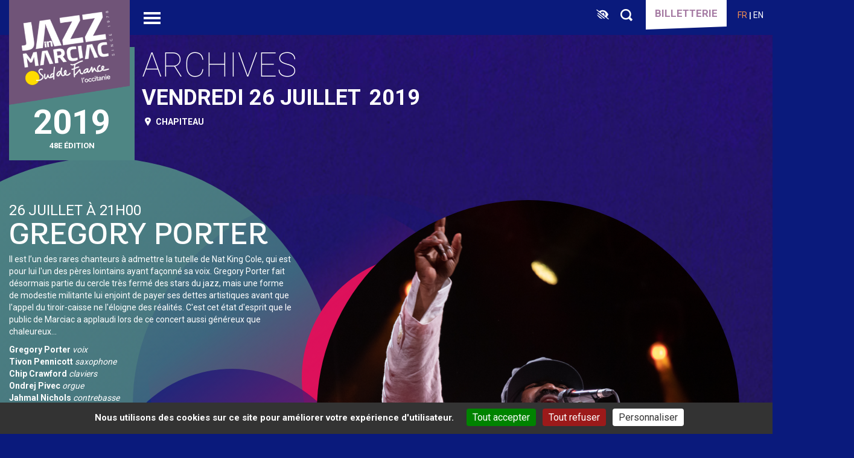

--- FILE ---
content_type: text/html; charset=UTF-8
request_url: https://www.jazzinmarciac.com/concert/gregory-porter-3
body_size: 16656
content:
<!DOCTYPE html>
<html  lang="fr" dir="ltr">
    <head>
        <meta charset="utf-8" />
<script async src="https://www.googletagmanager.com/gtag/js?id=UA-32772522-1"></script>
<script>window.dataLayer = window.dataLayer || [];function gtag(){dataLayer.push(arguments)};gtag("js", new Date());gtag("set", "developer_id.dMDhkMT", true);gtag("config", "UA-32772522-1", {"groups":"default","anonymize_ip":true,"page_placeholder":"PLACEHOLDER_page_path"});</script>
<meta name="description" content="Il est l’un des rares chanteurs à admettre la tutelle de Nat King Cole, qui est pour lui l&#039;un des pères lointains ayant façonné sa voix. Gregory Porter fait désormais partie du cercle très fermé des stars du jazz, mais une forme de modestie militante lui enjoint de payer ses dettes artistiques avant que l&#039;appel du tiroir-caisse ne l&#039;éloigne des réalités. C&#039;est cet état d&#039;esprit que le public de Marciac a applaudi lors de ce concert aussi généreux que chaleureux..." />
<link rel="canonical" href="https://www.jazzinmarciac.com/concert/gregory-porter-3" />
<meta name="Generator" content="Drupal 10 (https://www.drupal.org)" />
<meta name="MobileOptimized" content="width" />
<meta name="HandheldFriendly" content="true" />
<meta name="viewport" content="width=device-width, initial-scale=1.0" />
<link rel="icon" href="/sites/default/files/favicon.ico" type="image/vnd.microsoft.icon" />
<link rel="alternate" hreflang="fr" href="https://www.jazzinmarciac.com/concert/gregory-porter-3" />

        <title>Gregory Porter | Jazz in Marciac</title>
        <link rel="stylesheet" media="all" href="/sites/default/files/css/css_qbqwUsKfWq1sfjMiEdW5vPjJi9_fJTWpOXx3krLojmQ.css?delta=0&amp;language=fr&amp;theme=custom_theme&amp;include=eJxVyEEOgCAMBMAPEXmSKaQoKNR0lxh-79k5TjIj6PLE4tL1Nb9CnqD1nad2jcUG8S9w3XUcAQvUHpNAAyU3RIpTZeZKt7E1fAJ5JXs" />
<link rel="stylesheet" media="all" href="https://cdn.jsdelivr.net/npm/entreprise7pro-bootstrap@3.4.8/dist/css/bootstrap.min.css" integrity="sha256-zL9fLm9PT7/fK/vb1O9aIIAdm/+bGtxmUm/M1NPTU7Y=" crossorigin="anonymous" />
<link rel="stylesheet" media="all" href="https://cdn.jsdelivr.net/npm/@unicorn-fail/drupal-bootstrap-styles@0.0.2/dist/3.1.1/7.x-3.x/drupal-bootstrap.min.css" integrity="sha512-nrwoY8z0/iCnnY9J1g189dfuRMCdI5JBwgvzKvwXC4dZ+145UNBUs+VdeG/TUuYRqlQbMlL4l8U3yT7pVss9Rg==" crossorigin="anonymous" />
<link rel="stylesheet" media="all" href="https://cdn.jsdelivr.net/npm/@unicorn-fail/drupal-bootstrap-styles@0.0.2/dist/3.1.1/8.x-3.x/drupal-bootstrap.min.css" integrity="sha512-jM5OBHt8tKkl65deNLp2dhFMAwoqHBIbzSW0WiRRwJfHzGoxAFuCowGd9hYi1vU8ce5xpa5IGmZBJujm/7rVtw==" crossorigin="anonymous" />
<link rel="stylesheet" media="all" href="https://cdn.jsdelivr.net/npm/@unicorn-fail/drupal-bootstrap-styles@0.0.2/dist/3.2.0/7.x-3.x/drupal-bootstrap.min.css" integrity="sha512-U2uRfTiJxR2skZ8hIFUv5y6dOBd9s8xW+YtYScDkVzHEen0kU0G9mH8F2W27r6kWdHc0EKYGY3JTT3C4pEN+/g==" crossorigin="anonymous" />
<link rel="stylesheet" media="all" href="https://cdn.jsdelivr.net/npm/@unicorn-fail/drupal-bootstrap-styles@0.0.2/dist/3.2.0/8.x-3.x/drupal-bootstrap.min.css" integrity="sha512-JXQ3Lp7Oc2/VyHbK4DKvRSwk2MVBTb6tV5Zv/3d7UIJKlNEGT1yws9vwOVUkpsTY0o8zcbCLPpCBG2NrZMBJyQ==" crossorigin="anonymous" />
<link rel="stylesheet" media="all" href="https://cdn.jsdelivr.net/npm/@unicorn-fail/drupal-bootstrap-styles@0.0.2/dist/3.3.1/7.x-3.x/drupal-bootstrap.min.css" integrity="sha512-ZbcpXUXjMO/AFuX8V7yWatyCWP4A4HMfXirwInFWwcxibyAu7jHhwgEA1jO4Xt/UACKU29cG5MxhF/i8SpfiWA==" crossorigin="anonymous" />
<link rel="stylesheet" media="all" href="https://cdn.jsdelivr.net/npm/@unicorn-fail/drupal-bootstrap-styles@0.0.2/dist/3.3.1/8.x-3.x/drupal-bootstrap.min.css" integrity="sha512-kTMXGtKrWAdF2+qSCfCTa16wLEVDAAopNlklx4qPXPMamBQOFGHXz0HDwz1bGhstsi17f2SYVNaYVRHWYeg3RQ==" crossorigin="anonymous" />
<link rel="stylesheet" media="all" href="https://cdn.jsdelivr.net/npm/@unicorn-fail/drupal-bootstrap-styles@0.0.2/dist/3.4.0/8.x-3.x/drupal-bootstrap.min.css" integrity="sha512-tGFFYdzcicBwsd5EPO92iUIytu9UkQR3tLMbORL9sfi/WswiHkA1O3ri9yHW+5dXk18Rd+pluMeDBrPKSwNCvw==" crossorigin="anonymous" />
<link rel="stylesheet" media="all" href="//fonts.googleapis.com/css?family=Roboto:100,300,400,500,700&amp;display=swap" />
<link rel="stylesheet" media="all" href="/sites/default/files/css/css_XMliFBzm-N-kYl_F29c6fYffT7baB0S90V22aRBWoV4.css?delta=10&amp;language=fr&amp;theme=custom_theme&amp;include=eJxVyEEOgCAMBMAPEXmSKaQoKNR0lxh-79k5TjIj6PLE4tL1Nb9CnqD1nad2jcUG8S9w3XUcAQvUHpNAAyU3RIpTZeZKt7E1fAJ5JXs" />

        

        <script>
            (function () {
                var fs = document.createElement("script");
                fs.setAttribute("src", "https://cdn.facil-iti.app/tags/faciliti-tag.min.js");
                fs.dataset.applicationIdentifier = "e5a56fdc-adc7-43df-9eb4-3023b334575c";
                document.head.appendChild(fs);
            }());
        </script>
    </head>
    <body class="path-node page-node-type-concert has-glyphicons">
        <a href="#main-content" class="visually-hidden focusable skip-link">
            Aller au contenu principal
        </a>
        
          <div class="dialog-off-canvas-main-canvas" data-off-canvas-main-canvas>
    


			<div class="header_block" role="heading">
			<div class="w1300">
				  <div class="region region-header">
          <a class="logo navbar-btn pull-left" href="/" title="Accueil" rel="home">
      <img src="/sites/default/files/logo_2025.png" alt="Accueil" />
    </a>
      
  </div>

				<div class="burger_menu">
					<div></div>
				</div>
															<div class="burger_menu_overlay">
							<div>
								<div class="overlay_bg"></div>
								  <div class="region region-main-nav">
    <nav role="navigation" aria-labelledby="block-custom-theme-main-menu-menu" id="block-custom-theme-main-menu">
            
  <h2 class="visually-hidden" id="block-custom-theme-main-menu-menu">Navigation principale</h2>
  

        
<div class="main_menu_block">
    <div class="main_menu">
        

                                        <ul class="menu menu--main nav">
                                                                            <li>
                <a href="/programmation-par-date" class="menu menu--main nav link_bottom_line cw" data-drupal-link-system-path="programmation-par-date">Programme Festival</a>
                                                </li>
                                                                            <li class="expanded dropdown">
                Jazz in Marciac
                                                                        <ul>
                                                                            <li>
                <a href="http://www.jazzinmarciac.com/archives" class="link_bottom_line cw">Les Éditions passées</a>
                                                </li>
                                                                            <li>
                <a href="/galeries-images" class="link_bottom_line cw" data-drupal-link-system-path="galeries-images">Galerie Photos</a>
                                                </li>
                                                                            <li>
                <a href="/galeries-videos" class="link_bottom_line cw" data-drupal-link-system-path="node/221">Galerie Vidéos</a>
                                                </li>
                                                                            <li>
                <a href="https://jazzinmarciac.com/archives-jazz-au-coeur" class="link_bottom_line cw">Jazz Au Coeur</a>
                                                </li>
                        </ul>
                    
                                </li>
                                                                            <li class="expanded dropdown">
                Informations pratiques
                                                                        <ul>
                                                                            <li>
                <a href="/les-lieux" class="link_bottom_line cw" data-drupal-link-system-path="node/116">Nos scènes</a>
                                                </li>
                                                                            <li>
                <a href="/lieux-et-acces" class="link_bottom_line cw" data-drupal-link-system-path="node/100">Comment venir ?</a>
                                                </li>
                                                                            <li>
                <a href="https://jazzinmarciac.com/votre-sejour" class="link_bottom_line cw">Où dormir ?</a>
                                                </li>
                                                                            <li>
                <a href="https://jazzinmarciac.com/le-journal/marciac-pocket" class="link_bottom_line cw">Marciac in the pocket</a>
                                                </li>
                        </ul>
                    
                                </li>
                                                                            <li class="expanded dropdown">
                Partenariat &amp; Mécénat
                                                                        <ul>
                                                                            <li>
                <a href="https://www.jazzinmarciac.com/le-club-des-partenaires-de-jazz-marciac" class="link_bottom_line cw">Le Club des Partenaires</a>
                                                </li>
                                                                            <li>
                <a href="/partenaires" class="link_bottom_line cw" data-drupal-link-system-path="partenaires">Ils nous soutiennent</a>
                                                </li>
                        </ul>
                    
                                </li>
                                                                            <li class="expanded dropdown">
                Un festival engagé
                                                                        <ul>
                                                                            <li>
                <a href="/ateliers-initiation-musique-jazz" class="link_bottom_line cw" data-drupal-link-system-path="node/2263">Ateliers d&#039;initiation à la musique Jazz</a>
                                                </li>
                                                                            <li>
                <a href="/devenir-benevole" class="link_bottom_line cw" data-drupal-link-system-path="node/106">Bénévolat</a>
                                                </li>
                                                                            <li>
                <a href="https://www.jazzinmarciac.com/accessibilite" class="link_bottom_line cw">Accessibilité</a>
                                                </li>
                                                                            <li>
                <a href="/ecocitoyennete" class="link_bottom_line cw" data-drupal-link-system-path="node/114">Ecocitoyenneté</a>
                                                </li>
                        </ul>
                    
                                </li>
                                                                            <li>
                <a href="/le-journal" class="link_bottom_line cw" data-drupal-link-system-path="le-journal">Le Journal de Jazz in Marciac</a>
                                                </li>
                                                                            <li>
                <a href="https://jazzinmarciac.fanavenue.com/" class="link_bottom_line cw">Boutique en ligne</a>
                                                </li>
                                                                            <li>
                <a href="https://jazzinmarciac.com/espace-presse-0" class="link_bottom_line cw">Espace Presse</a>
                                                </li>
                        </ul>
                    
    </div>
</div>
        
  </nav>

  </div>

							</div>
						</div>
									
															  <div class="region region-top-right">
        <button
    data-faciliti-popin
    aria-label="FACIL'iti : Adaptez l’affichage"
    class="faciliti--btn"
>
    <svg width="25" height="30" viewBox="0 0 25 30" fill="none" xmlns="http://www.w3.org/2000/svg">
        <rect x="0.999969" y="1" width="23" height="28" />
        <rect x="0.999969" y="1" width="23" height="28" stroke-width="2"/>
        <mask id="mask0_1_10" style="mask-type:luminance" maskUnits="userSpaceOnUse" x="2" y="6" width="21" height="18">
            <path d="M23 6.6H1.99997V23.4H23V6.6Z" fill="white"/>
        </mask>
        <g mask="url(#mask0_1_10)">
            <path d="M2.33597 6.91503C2.16797 7.10403 2.06297 7.37703 2.14697 7.56603C2.25197 7.88103 21.047 22.707 21.908 23.169C22.244 23.358 22.412 23.337 22.664 23.064C23.147 22.602 22.874 22.224 20.921 20.691C19.976 19.956 19.22 19.305 19.22 19.263C19.22 19.221 19.598 18.738 20.039 18.192C20.501 17.646 21.11 16.722 21.425 16.113L21.971 15.021L21.32 13.74C20.417 11.934 18.086 9.54003 16.448 8.74203C13.508 7.29303 10.253 7.50303 7.56497 9.30903L6.91397 9.72903L5.23397 8.40603C3.00797 6.64203 2.73497 6.51603 2.33597 6.91503ZM14.999 10.947C15.566 11.304 16.217 11.955 16.595 12.564C17.141 13.446 17.225 13.803 17.225 14.979C17.225 15.735 17.099 16.575 16.952 16.848L16.679 17.331L16.07 16.89C15.524 16.512 15.482 16.365 15.503 15.231C15.524 14.265 15.44 13.845 15.104 13.404C14.558 12.669 13.802 12.144 13.088 11.976C12.521 11.85 12.5 11.871 12.5 12.753C12.5 13.257 12.437 13.719 12.374 13.803C12.227 13.929 9.34999 11.703 9.34999 11.451C9.34999 11.262 10.505 10.59 11.198 10.359C12.206 10.044 13.949 10.317 14.999 10.947Z" fill="white"/>
            <path d="M4.30992 12.627L3.84792 13.215L4.45692 13.6769C4.77192 13.9499 7.29192 15.9239 10.0219 18.0659L14.9989 21.9509L15.7759 21.6149C16.1959 21.4469 16.5109 21.2579 16.4689 21.2159C16.4059 21.1739 7.75392 14.3909 5.02392 12.228C4.85592 12.102 4.62492 12.249 4.30992 12.627Z" fill="white"/>
            <path d="M3.70089 16.2811C4.58289 18.0451 7.12389 20.6071 8.74089 21.3631C9.72792 21.8251 12.2479 22.4341 12.4579 22.2661C12.5209 22.1821 3.51189 15.1261 3.23889 15.0211C3.11289 14.9791 3.32289 15.5461 3.70089 16.2811Z" fill="white"/>
        </g>
    </svg>
</button>
<div class="block_search">
    <a href="/search/resuls" class="icon-loupe"></a>
</div><style>.region-top-right .billetterie:hover{color:#fff!important;background: #a67ca4;}</style>
        <a href="https://indiv.themisweb.fr/0107/fListeManifs.aspx?idstructure=0107" class="billetterie" target="_blank" style="color:#a67ca4">Billetterie</a>
<section class="language-switcher-language-url block block-language block-language-blocklanguage-interface clearfix" id="block-selecteurdelangue" role="navigation">
  
    

      <ul class="links"><li hreflang="fr" data-drupal-link-system-path="node/1661" class="fr is-active" aria-current="page"><a href="/concert/gregory-porter-3" class="language-link is-active" hreflang="fr" data-drupal-link-system-path="node/1661" aria-current="page">fr</a></li><li hreflang="en" data-drupal-link-system-path="node/1661" class="en"><a href="/en/node/1661" class="language-link" hreflang="en" data-drupal-link-system-path="node/1661">en</a></li></ul>
  </section>


  </div>

												</div>
		</div>
	
	<section class="main_section" role="main">
		  <div class="region region-content">
    <div data-drupal-messages-fallback class="hidden"></div>
  <div class="clear"></div>
<div class="soiree concert_archive">
    <div class="pre_header">
        <div class="w1300">
                            <div class="festival_info" style="background: ;">
                                            <div class="year">2019</div>
                                                                <div class="dates">48e édition</div>
                                    </div>
            
            <div class="w900">
                                                 
                                    <h1>Archives</h1>
                
                <h2>
            <div class="field field--name-field-date field--type-datetime field--label-hidden field--item"><time datetime="2019-07-26T12:00:00Z">Vendredi 26 juillet</time>
</div>
       2019</h2>

                                    <div class="lieu icon-pin">
            <div class="field field--name-field-lieu field--type-entity-reference field--label-hidden field--item">Chapiteau</div>
      </div>
                            </div>
        </div>
    </div>

    <div class="w1300 content">        
        <div class="concert categorie_2">
            <div class="visuel">
                                                <img src="/sites/default/files/styles/700x700/public/2020-09/gregory-porter-1-rlaurentsabatheu.png?itok=lLNwbKts" alt="Gregory Porter">
                <div class="circles" id="soiree_concert_1">
                    <div class="circle circle_1" data-depth="0.12"></div>
                    <div class="circle circle_2" data-depth="0.1" style="background: rgb();"></div>
                    <div class="circle circle_2_1" data-depth="0.12"></div>
                    <div class="circle circle_3" data-depth="0.08" style="background: rgb();"></div>
                    <div class="circle circle_4" data-depth="0.05"></div>
                    <div class="circle circle_5" data-depth="0.03"></div>
                </div>
            </div>
            <div class="concert_description" data-aos="fade-up" data-aos-offset="-100" data-aos-duration="1200" data-aos-easing="ease-out-back">
                                    <div class="date">
            <div class="field field--name-field-date-heure field--type-datetime field--label-hidden field--item"><time datetime="2019-07-26T21:00:00Z">26 juillet à 21H00</time>
</div>
      </div>
                
                                    <div class="titre">
            <div class="field field--name-field-nom-artiste-affiche field--type-string field--label-hidden field--item">GREGORY PORTER</div>
      </div>
                                
                
                
                                    <div class="description">
            <div class="field field--name-body field--type-text-with-summary field--label-hidden field--item"><p>Il est l’un des rares chanteurs à admettre la tutelle de Nat King Cole, qui est pour lui l'un des pères lointains ayant façonné sa voix. Gregory Porter fait désormais partie du cercle très fermé des stars du jazz, mais une forme de modestie militante lui enjoint de payer ses dettes artistiques avant que l'appel du tiroir-caisse ne l'éloigne des réalités. C'est cet état d'esprit que le public de Marciac a applaudi lors de ce concert aussi généreux que chaleureux...</p>

<p><strong>Gregory Porter</strong> <em>voix</em><br>
<strong>Tivon Pennicott</strong> <em>saxophone</em><br>
<strong>Chip Crawford</strong> <em>claviers</em><br>
<strong>Ondrej Pivec</strong> <em>orgue</em><br>
<strong>Jahmal Nichols</strong> <em>contrebasse</em><br>
<strong>Emanuel Harrold</strong> <em>batterie</em></p>

<ul>
	<li><a href="https://www.gregoryporter.com/"><strong>gregoryporter.com</strong></a></li>
</ul>
</div>
      </div>
                
                
                                    <div class="video_embed_bloc">
                                                                                                                                                                            <div class="video_embed fancybox btn_1" href="https://youtu.be/zVYXDNPbhJI">Voir un extrait du concert</div>
                                                                        </div>
                            </div>
        </div>
    </div>

    <div class="clear"></div>

    <div class="w900">
        <div class="paragraph_global"></div>
    </div>
</div>

  </div>

	</section>


<div class="clear"></div>

			<section class="prefooter_section w1300" role="contentinfo">
			  <div class="region region-prefooter">
    <section id="block-suiveznoussurlesreseauxsociaux" class="block block-block-content block-block-content6551a4d0-fa43-4b10-8f31-41fa399351af clearfix">
  
      <h2 class="block-title">Suivez-nous sur les réseaux sociaux</h2>
    

      
            <div class="field field--name-body field--type-text-with-summary field--label-hidden field--item"><ul>
	<li><a class="icon-facebook" href="https://www.facebook.com/jazzinmarciac.festival" target="_blank">facebook</a></li>
	<li><a class="icon-instagram" href="https://www.instagram.com/jazz_in_marciac/" target="_blank">instagram</a></li>
	<li><a class="icon-linkedin" href="https://www.linkedin.com/company/jazz-in-marciac/" target="_blank">linkedin</a></li>
	<li><a class="icon-youtube" href="https://www.youtube.com/user/jazzinmarciactv" target="_blank">youtube</a></li>
	<li><a class="icon-spotify" href="https://open.spotify.com/user/jazzinmarciac?si=HIaUkJ-ASruUAug-0V7xig" target="_blank">spotify</a></li>
</ul>
</div>
      
  </section>

<section id="block-inscrivezvousalanewsletterdufestival" class="block block-block-content block-block-content43989e51-85bd-4520-804e-541d5a117389 clearfix">
  
      <h2 class="block-title">Inscrivez-vous à la newsletter du festival</h2>
    
  
            <div class="field field--name-body field--type-text-with-summary field--label-hidden field--item"><p class="text-align-center"><a class="btn_1" href="/inscription-la-newsletter-jazz-marciac">je m’abonne</a></p>
</div>
      
  </section>

  </div>

			<div class="clear"></div>
			<div class="deco_left" id="deco_left">
				<div class="personage_1" data-depth="0.07"></div>
			</div>
			<div class="deco_right" id="deco_right">
				<div class="circle_2" data-depth="0.05"></div>
				<div class="circle_3" data-depth="0.05"></div>
				<div class="personage_2" data-depth="0.07"></div>
			</div>
		</section>
	
<div class="clear"></div>

			<footer class="footer_section" role="contentinfo">
			<div class="w1300">
				  <div class="region region-footer">
    <section id="block-footerlogo" class="block block-block-content block-block-content48106f7e-6cf0-4a27-b282-2a19cc635a31 clearfix">
  
    

      
            <div class="field field--name-body field--type-text-with-summary field--label-hidden field--item"><p><a href="/"><img src="/sites/default/files/inline-images/jim-sdf-blanc_0.png" data-entity-uuid="a17b29d0-3805-4a00-bda3-2f6854c91ab6" data-entity-type="file" alt="jim-2025" width="141" height="113" loading="lazy"></a></p></div>
      
  </section>

<section id="block-jazzinmarciac" class="block block-block-content block-block-contenta732cb00-dd05-4aa6-964f-6b98b0e177e2 clearfix">
  
      <h2 class="block-title">Jazz in Marciac</h2>
    

      
            <div class="field field--name-body field--type-text-with-summary field--label-hidden field--item"><p>8 place du Chevalier d'Antras<br>
32230 Marciac</p>

<p><strong><a href="/lieux-et-acces">Localisation &amp; itinéraires</a></strong></p>
</div>
      
  </section>

<section id="block-responsivesplit" class="block block-block-content block-block-contentd3b60b75-bdd8-4ee8-9f40-1acc719960bc clearfix">
  
    

      
  </section>

<section id="block-mecenesetpartenaires" class="block block-block-content block-block-contentb33c8b9d-f92b-4635-bf19-3517e07c7d41 clearfix">
  
    

      
            <div class="field field--name-body field--type-text-with-summary field--label-hidden field--item"><p><a href="/le-club-des-partenaires-de-jazz-marciac" class="ClubDesPartenaires"><!--?xml version="1.0" encoding="UTF-8"?--><svg height="200" style="margin:-60px 0" viewBox="0 0 1181 1181" width="200"><polygon class="colorFill" points="202.04 740.68 206.69 752.74 197.38 752.74 202.04 740.68" /><path class="colorFill" d="M752.07,736.96h-3.28v12.32h3.28c4.17,0,6.52-2.26,6.52-6.16s-2.35-6.16-6.52-6.16Zm39.37-.36c-5.63,0-10.15,4.3-10.15,10.55s4.52,10.56,10.15,10.56,10.16-4.3,10.16-10.56-4.53-10.55-10.16-10.55Zm0,0c-5.63,0-10.15,4.3-10.15,10.55s4.52,10.56,10.15,10.56,10.16-4.3,10.16-10.56-4.53-10.55-10.16-10.55Zm-39.37,.36h-3.28v12.32h3.28c4.17,0,6.52-2.26,6.52-6.16s-2.35-6.16-6.52-6.16Zm0,0h-3.28v12.32h3.28c4.17,0,6.52-2.26,6.52-6.16s-2.35-6.16-6.52-6.16Zm39.37-.36c-5.63,0-10.15,4.3-10.15,10.55s4.52,10.56,10.15,10.56,10.16-4.3,10.16-10.56-4.53-10.55-10.16-10.55Zm0,0c-5.63,0-10.15,4.3-10.15,10.55s4.52,10.56,10.15,10.56,10.16-4.3,10.16-10.56-4.53-10.55-10.16-10.55Zm-39.37,.36h-3.28v12.32h3.28c4.17,0,6.52-2.26,6.52-6.16s-2.35-6.16-6.52-6.16Zm0,0h-3.28v12.32h3.28c4.17,0,6.52-2.26,6.52-6.16s-2.35-6.16-6.52-6.16Zm39.37-.36c-5.63,0-10.15,4.3-10.15,10.55s4.52,10.56,10.15,10.56,10.16-4.3,10.16-10.56-4.53-10.55-10.16-10.55Zm115.39,0c-5.63,0-10.15,4.3-10.15,10.55s4.52,10.56,10.15,10.56,10.15-4.3,10.15-10.56-4.52-10.55-10.15-10.55Zm39.63,.36h-4.17v11.35h4.17c3.5,0,5.9-1.95,5.9-5.68s-2.4-5.67-5.9-5.67Zm0,0h-4.17v11.35h4.17c3.5,0,5.9-1.95,5.9-5.68s-2.4-5.67-5.9-5.67Zm-39.63-.36c-5.63,0-10.15,4.3-10.15,10.55s4.52,10.56,10.15,10.56,10.15-4.3,10.15-10.56-4.52-10.55-10.15-10.55Zm-115.39,0c-5.63,0-10.15,4.3-10.15,10.55s4.52,10.56,10.15,10.56,10.16-4.3,10.16-10.56-4.53-10.55-10.16-10.55Zm-39.37,.36h-3.28v12.32h3.28c4.17,0,6.52-2.26,6.52-6.16s-2.35-6.16-6.52-6.16Zm-593.97-24.22v67.2H1017.17v-67.19H158.1Zm361.78,7l9.26,6.07-1.59,2.53c-3.5-.75-7.63-2.44-10.29-4.48l2.62-4.12Zm-68.05,0l2.62,4.12c-2.66,2.04-6.78,3.73-10.29,4.48l-1.59-2.53,9.26-6.07Zm-241.32,42.92l-1.78-4.61h-13.39l-1.77,4.61h-6.65l12.54-31.04h5.15l12.55,31.04h-6.65Zm52.84,0h-6.38v-19.37l-9.58,12.81h-3.19l-9.58-12.81v19.37h-6.39v-31.04h4.79l12.77,17.12,12.77-17.12h4.79v31.04Zm21.27,0h-6.38v-31.04h6.38v31.04Zm23.67,.53c-6.25,0-9.97-3.81-10.33-8.77h6.47c.23,2.21,1.78,3.28,3.95,3.28s3.59-1.29,3.59-3.28-1.24-3.15-5.45-4.88c-6.19-2.55-8.38-5.48-8.38-10.02,0-5.1,3.72-8.43,9.71-8.43,5.54,0,9.71,3.28,9.71,8.69h-6.47c0-1.9-1.25-3.19-3.33-3.19s-3.15,1.29-3.15,2.84c0,1.86,1.29,2.95,5.63,4.81,6.21,2.66,8.21,5.45,8.21,9.8,0,5.47-3.9,9.15-10.16,9.15Zm39.68,3.15l-5.1-2.13,15.96-35.87,5.1,2.13-15.96,35.87Zm70.31-3.68l-1.33-19.95-8.07,12.06h-3.19l-8.07-12.06-1.33,19.95h-6.57l2.49-31.04h4.7l10.37,15.57,10.38-15.57h4.7l2.48,31.04h-6.56Zm39.81,0h-19.47v-31.04h19.07v5.41h-12.69v8.34h10.65v5.41h-10.65v6.47h13.09v5.41Zm27.74-4.96c3.91,0,7.45-2.18,9.14-5.77h6.83c-2,6.88-8.47,11.27-15.97,11.27-9.17,0-16.62-6.52-16.62-16.06s7.45-16.05,16.62-16.05c7.5,0,13.97,4.39,15.97,11.26h-6.83c-1.69-3.59-5.23-5.76-9.14-5.76-5.49,0-10.15,4.21-10.15,10.55s4.66,10.56,10.15,10.56Zm47.88,4.96h-19.47v-31.04h19.07v5.41h-12.68v8.34h10.64v5.41h-10.64v6.47h13.08v5.41Zm39.19,0h-4.7l-14.77-19.51v19.51h-6.38v-31.04h4.7l14.76,19.47v-19.47h6.39v31.04Zm34.13,0h-19.46v-31.04h19.06v5.41h-12.68v8.34h10.64v5.41h-10.64v6.47h13.08v5.41Zm22.12,.54c-6.25,0-9.98-3.82-10.33-8.78h6.47c.22,2.21,1.77,3.28,3.95,3.28s3.59-1.29,3.59-3.28-1.24-3.15-5.45-4.88c-6.19-2.55-8.39-5.48-8.39-10.02,0-5.1,3.73-8.43,9.72-8.43,5.54,0,9.71,3.28,9.71,8.69h-6.48c0-1.9-1.24-3.19-3.32-3.19s-3.15,1.29-3.15,2.84c0,1.86,1.28,2.95,5.63,4.81,6.21,2.66,8.2,5.45,8.2,9.8,0,5.48-3.9,9.16-10.15,9.16Zm39.67,3.14l-5.1-2.12,15.97-35.88,5.1,2.13-15.97,35.87Zm50.14-3.14c-3.24,0-6.7-.94-9.31-2.53l1.95-5.15c1.99,1.38,4.7,2.18,7.09,2.18,3.11,0,5.01-1.24,5.01-3.39,0-2.29-1.61-3.57-5.43-5.24-6.16-2.68-7.96-5.54-7.96-9.55,0-5.01,3.55-8.43,9.98-8.43,2.97,0,6.03,.8,8.34,2.17l-1.95,5.06c-1.6-1.06-3.73-1.73-5.77-1.73-2.79,0-4.12,1.02-4.12,2.62,0,1.73,1.15,2.77,5.36,4.7,5.43,2.48,8.03,5.23,8.03,9.88,0,5.73-3.9,9.41-11.22,9.41Zm33.65-8.61h-3.82v8.07h-6.38v-31.04h10.2c7.76,0,12.46,5.02,12.46,11.49s-4.7,11.48-12.46,11.48Zm38.83,8.61c-9.31,0-16.63-6.66-16.63-16.06s7.32-16.05,16.63-16.05,16.63,6.65,16.63,16.05-7.32,16.06-16.63,16.06Zm54.93-.54h-4.7l-14.77-19.51v19.51h-6.38v-31.04h4.7l14.76,19.47v-19.47h6.39v31.04Zm23.44,.54c-6.25,0-9.97-3.82-10.33-8.78h6.48c.22,2.21,1.77,3.28,3.94,3.28s3.59-1.29,3.59-3.28-1.24-3.15-5.45-4.88c-6.19-2.55-8.38-5.48-8.38-10.02,0-5.1,3.72-8.43,9.71-8.43,5.54,0,9.71,3.28,9.71,8.69h-6.47c0-1.9-1.24-3.19-3.33-3.19s-3.15,1.29-3.15,2.84c0,1.86,1.29,2.95,5.63,4.81,6.21,2.66,8.21,5.45,8.21,9.8,0,5.48-3.9,9.16-10.16,9.16Zm37.02,0c-9.31,0-16.63-6.66-16.63-16.06s7.32-16.05,16.63-16.05,16.63,6.65,16.63,16.05-7.32,16.06-16.63,16.06Zm51.69-1.47l.09,.93h-6.21l-.09-.84c-.53-5.1-3.41-8.2-7.76-8.2h-2.26v9.04h-6.38v-31.04h10.68c7.63,0,12.24,4.79,12.24,10.87,0,4.17-2.13,7.54-5.76,9.22,3.06,1.91,5.01,5.28,5.45,10.02Zm21.98,1.47c-6.25,0-9.97-3.82-10.33-8.78h6.48c.22,2.21,1.77,3.28,3.94,3.28s3.59-1.29,3.59-3.28-1.24-3.15-5.45-4.88c-6.19-2.55-8.38-5.48-8.38-10.02,0-5.1,3.72-8.43,9.71-8.43,5.54,0,9.71,3.28,9.71,8.69h-6.47c0-1.9-1.24-3.19-3.33-3.19s-3.15,1.29-3.15,2.84c0,1.86,1.29,2.95,5.63,4.81,6.21,2.66,8.21,5.45,8.21,9.8,0,5.48-3.9,9.16-10.16,9.16Zm-34.04-26.25h-4.17v11.35h4.17c3.5,0,5.9-1.95,5.9-5.68s-2.4-5.67-5.9-5.67Zm-39.63-.36c-5.63,0-10.15,4.3-10.15,10.55s4.52,10.56,10.15,10.56,10.15-4.3,10.15-10.56-4.52-10.55-10.15-10.55Zm-115.39,0c-5.63,0-10.15,4.3-10.15,10.55s4.52,10.56,10.15,10.56,10.16-4.3,10.16-10.56-4.53-10.55-10.16-10.55Zm-39.37,.36h-3.28v12.32h3.28c4.17,0,6.52-2.26,6.52-6.16s-2.35-6.16-6.52-6.16Zm0,0h-3.28v12.32h3.28c4.17,0,6.52-2.26,6.52-6.16s-2.35-6.16-6.52-6.16Zm39.37-.36c-5.63,0-10.15,4.3-10.15,10.55s4.52,10.56,10.15,10.56,10.16-4.3,10.16-10.56-4.53-10.55-10.16-10.55Zm115.39,0c-5.63,0-10.15,4.3-10.15,10.55s4.52,10.56,10.15,10.56,10.15-4.3,10.15-10.56-4.52-10.55-10.15-10.55Zm0,0c-5.63,0-10.15,4.3-10.15,10.55s4.52,10.56,10.15,10.56,10.15-4.3,10.15-10.56-4.52-10.55-10.15-10.55Zm-115.39,0c-5.63,0-10.15,4.3-10.15,10.55s4.52,10.56,10.15,10.56,10.16-4.3,10.16-10.56-4.53-10.55-10.16-10.55Zm-39.37,.36h-3.28v12.32h3.28c4.17,0,6.52-2.26,6.52-6.16s-2.35-6.16-6.52-6.16Zm0,0h-3.28v12.32h3.28c4.17,0,6.52-2.26,6.52-6.16s-2.35-6.16-6.52-6.16Zm39.37-.36c-5.63,0-10.15,4.3-10.15,10.55s4.52,10.56,10.15,10.56,10.16-4.3,10.16-10.56-4.53-10.55-10.16-10.55Zm0,0c-5.63,0-10.15,4.3-10.15,10.55s4.52,10.56,10.15,10.56,10.16-4.3,10.16-10.56-4.53-10.55-10.16-10.55Zm-39.37,.36h-3.28v12.32h3.28c4.17,0,6.52-2.26,6.52-6.16s-2.35-6.16-6.52-6.16Zm0,0h-3.28v12.32h3.28c4.17,0,6.52-2.26,6.52-6.16s-2.35-6.16-6.52-6.16Zm0,0h-3.28v12.32h3.28c4.17,0,6.52-2.26,6.52-6.16s-2.35-6.16-6.52-6.16Z" /><path class="colorFill" d="M329.07,617.42c0-4.3-.83-8.23-2.48-11.74-1.65-3.55-3.96-6.55-6.92-9.06-2.96-2.51-6.54-4.48-10.7-5.86-4.17-1.38-8.82-2.06-13.95-2.06h-29.39v92.02h15.09v-86.24h7.99c7.4,0,13.26,2.1,17.5,6.3,4.27,4.24,6.4,9.88,6.4,17.05,0,7.17-2.13,12.95-6.4,17.16-4.24,4.23-10.1,6.33-17.5,6.33h-2.48v4.37h8.79c5.13,0,9.82-.68,14.02-2.06,4.19-1.34,7.78-3.27,10.77-5.75,2.96-2.48,5.27-5.45,6.85-8.93,1.62-3.48,2.41-7.33,2.41-11.54" /><path class="colorFill" d="M340.06,654.79l17.46-43.43,17.28,43.43h-34.74Zm20.04-66.64l-37.88,92.58h5.06c1.65,0,2.75-.75,3.3-2.34l7.13-17.7h39.44l7.13,17.71c.56,1.58,1.65,2.34,3.3,2.34h13.88l-37.92-92.58h-3.44Z" /><path class="colorFill" d="M448.83,643.32c-1-1.24-1.76-2.35-2.31-3.24-.55-.93-.97-1.72-1.17-2.41-.23-.68-.34-1.38-.34-2.13,0-1.55,.62-2.83,1.93-3.82,1.28-1.04,2.86-2,4.79-2.96,1.93-.97,4.03-1.96,6.27-3.03,2.24-1.08,4.31-2.35,6.24-3.86,1.93-1.52,3.51-3.37,4.82-5.61,1.27-2.24,1.93-4.96,1.93-8.16,0-6.06-2.44-10.78-7.3-14.22-4.85-3.44-11.54-5.17-20.04-5.17h-34.48v92.03h15.12v-86.25h12.78c5.47,0,9.79,1.38,12.88,4.1,3.13,2.76,4.68,6.58,4.68,11.41,0,2.96-.52,5.41-1.58,7.44-1.04,1.99-2.38,3.75-3.96,5.27-1.62,1.52-3.38,2.85-5.24,4.06-1.9,1.21-3.62,2.45-5.23,3.79-1.58,1.31-2.93,2.76-3.97,4.3-1.07,1.58-1.58,3.48-1.58,5.79s.49,4.52,1.52,6.65c1.01,2.17,2.76,4.68,5.2,7.65l20.22,23.87c1.01,1.31,2.28,1.93,3.83,1.93h18.01l-29.13-32.82c-1.55-1.83-2.83-3.38-3.86-4.59" /><path class="colorFill" d="M538.93,647.63c-.11-1.28-.14-2.62-.14-4,0-3.75,.41-7.13,1.3-10.16,.86-3,2.07-5.62,3.62-7.82,1.58-2.21,3.41-3.89,5.58-5.06,2.14-1.2,4.52-1.79,7.06-1.79,3.21,0,5.72,.89,7.58,2.72,1.83,1.86,2.73,4.27,2.73,7.3,0,10.06-9.09,17.64-27.31,22.66-.21-1.27-.34-2.58-.41-3.85m22.93,27.48c-5.24,0-9.72-1.72-13.47-5.16-3.75-3.45-6.4-8.07-7.95-13.95,7.13-1.62,13.26-3.34,18.39-5.06,5.13-1.76,9.3-3.66,12.5-5.72,3.2-2.03,5.58-4.3,7.06-6.78,1.52-2.48,2.28-5.17,2.28-8.09,0-4.96-2.1-8.92-6.31-11.88-4.23-3-9.75-4.48-16.64-4.48-4.93,0-9.5,.86-13.74,2.54-4.2,1.69-7.82,4.07-10.85,7.06-3,3.03-5.41,6.62-7.14,10.71-1.75,4.14-2.61,8.61-2.61,13.47,0,5.23,.89,9.91,2.69,14.09,1.79,4.16,4.23,7.71,7.33,10.64,3.14,2.93,6.72,5.17,10.78,6.72,4.1,1.55,8.4,2.35,12.98,2.35,4.96,0,9.54-.9,13.75-2.69,4.19-1.76,7.81-4.37,10.84-7.75l-2.61-2.61c-4.93,4.41-10.71,6.61-17.29,6.61" /><polygon class="colorFill" points="670.49 655.45 607.05 588.15 603.61 588.15 603.61 680.73 610.46 680.73 610.46 612.87 675.04 681.14 677.35 681.14 677.35 588.7 670.5 588.7 670.49 655.45" /><path class="colorFill" d="M703.19,654.79l17.46-43.43,17.28,43.43h-34.74Zm20.04-66.64l-37.88,92.58h5.05c1.66,0,2.76-.75,3.31-2.34l7.13-17.7h39.44l7.13,17.71c.56,1.58,1.65,2.34,3.3,2.34h13.88l-37.92-92.58h-3.44Z" /><rect class="colorFill" height="92.03" width="15.12" x="772.41" y="588.71" /><path class="colorFill" d="M852.45,655.83c-1.04-1.24-1.79-2.35-2.35-3.24-.55-.93-.93-1.72-1.16-2.41-.24-.68-.35-1.38-.35-2.13,0-1.55,.65-2.83,1.94-3.82,1.27-1.04,2.89-2,4.78-2.96,1.94-.97,4.04-1.96,6.28-3.03,2.24-1.08,4.3-2.35,6.23-3.86,1.94-1.52,3.55-3.37,4.83-5.61,1.27-2.24,1.93-4.96,1.93-8.16,0-6.06-2.44-10.78-7.3-14.22-4.86-3.44-11.54-5.17-20.05-5.17h-34.47v92.03h15.12v-86.25h12.78c5.47,0,9.78,1.38,12.91,4.1,3.1,2.76,4.64,6.58,4.64,11.41,0,2.96-.51,5.41-1.58,7.44-1.03,1.99-2.38,3.75-3.96,5.27-1.61,1.52-3.34,2.85-5.23,4.06-1.87,1.21-3.62,2.45-5.2,3.79-1.62,1.31-2.96,2.76-4,4.3-1.07,1.58-1.58,3.48-1.58,5.79s.52,4.52,1.52,6.65c1,2.17,2.76,4.68,5.2,7.65l20.22,23.87c1,1.31,2.27,1.93,3.82,1.93h18.02l-29.14-32.82c-1.54-1.83-2.83-3.38-3.82-4.59" /><path class="colorFill" d="M906.42,674.01v-26.8h34.34v-5.75h-34.34v-34.48c4.86,0,9.16,0,12.91,.14,3.75,.07,7.23,.24,10.44,.48,3.2,.22,6.3,.49,9.26,.83,2.96,.31,6.06,.76,9.27,1.31v-8.54h-57v71.16c0,6.58,1.83,11.71,5.44,15.4,3.62,3.65,8.71,5.47,15.29,5.47h37.65v-5.89h-30.48c-8.54,0-12.78-4.44-12.78-13.33" /><path class="colorFill" d="M1019.11,654.66c-2.51-3.69-5.65-6.76-9.4-9.23-3.75-2.44-7.85-4.52-12.22-6.17-4.41-1.65-8.48-3.37-12.23-5.23-3.75-1.83-6.89-3.96-9.4-6.44-2.55-2.48-3.79-5.72-3.79-9.75,0-3.48,1.31-6.2,3.93-8.16,2.58-1.99,6.13-2.96,10.65-2.96,4.1,0,8.23,.89,12.37,2.69,4.1,1.75,7.99,4.41,11.67,7.88l7.67-9.05c-3.65-2.65-7.88-4.72-12.63-6.2-4.76-1.45-9.61-2.21-14.58-2.21-4.3,0-8.23,.63-11.81,1.79-3.55,1.21-6.62,2.86-9.13,5.03-2.51,2.13-4.44,4.71-5.82,7.75-1.38,3.03-2.07,6.36-2.07,10.02,0,5.57,1.24,10.16,3.79,13.67,2.51,3.52,5.65,6.48,9.47,8.86,3.78,2.38,7.89,4.44,12.3,6.13,4.37,1.69,8.47,3.48,12.29,5.34,3.79,1.9,6.96,4.1,9.47,6.61,2.51,2.52,3.75,5.79,3.75,9.83,0,4.03-1.38,7.13-4.1,9.33-2.76,2.21-6.62,3.31-11.54,3.31-5.24,0-10.58-1.24-16.02-3.72-5.44-2.48-10.47-6.03-15.05-10.71l-8.09,8.93c4.03,3.96,9.06,7.03,15.12,9.27,6.02,2.27,12.22,3.37,18.53,3.37,4.41,0,8.48-.56,12.23-1.65,3.75-1.1,6.99-2.73,9.68-4.93,2.72-2.21,4.85-4.89,6.4-8.06,1.55-3.14,2.35-6.79,2.35-10.92,0-5.92-1.28-10.75-3.79-14.4Z" /><path class="colorFill" d="M228.56,574.67c10.58,4.3,22.14,6.47,34.71,6.47,13.4,0,25.73-2.96,37.03-8.92,11.26-5.92,20.45-14.22,27.59-24.94l-5.34-4.07c-6.79,7.82-14.71,13.75-23.81,17.81-9.06,4.07-18.95,6.13-29.62,6.13-8.98,0-17.32-2.06-24.94-6.13-7.64-4.07-14.25-9.75-19.84-17.05-5.61-7.26-9.99-15.88-13.12-25.8-3.14-9.92-4.68-20.74-4.68-32.45,0-10.33,1.34-19.77,4.06-28.24,2.73-8.47,6.48-15.77,11.34-21.87,4.82-6.09,10.71-10.81,17.67-14.12,6.96-3.3,14.57-4.97,22.91-4.97,8.33,0,15.63,2.55,22.48,7.66,6.89,5.06,13.02,12.43,18.47,22.1l17.28-21.35c-6.78-5.95-15.11-10.65-25.04-14.12-9.95-3.48-20.49-5.24-31.68-5.24-12.71,0-24.42,2.21-35.1,6.62-10.71,4.44-19.91,10.54-27.63,18.32-7.71,7.82-13.74,17.15-18.05,28-4.34,10.85-6.47,22.8-6.47,35.86,0,13.05,2.13,24.14,6.47,34.72,4.31,10.61,10.3,19.77,17.95,27.48,7.61,7.72,16.74,13.75,27.34,18.09" /><path class="colorFill" d="M581.59,573.27c-9.95-7.96-23.35-12.19-40.05-12.78l-12.34-.41-8.95-.52-65.99-2.14-9.68-.3-52.69-1.72c-4.89-.18-9.27-2.39-12.3-5.83-1.54-2.44-2.51-5.3-2.65-8.41,0-.68-.04-1.37-.04-2.09v-134.84h-28.9s.45,128.81,.45,130.87c0,4.72,.56,9.2,1.76,13.3,.34,1.28,.68,2.48,1.07,3.62,.07,.14,.14,.27,.14,.34,.41,1.14,.86,2.28,1.42,3.31,.48,1.07,1.07,2.13,1.68,3.17,0,0,.07,.07,0,.14,3.1,5.75,9.02,10.58,9.02,10.58,10.1,8.09,23.42,12.4,39.93,12.91l100.88,3.37v107.39h15.11v-106.87l3.14,.1,9.02,.49,34.3,1c6.85,.27,12.3,1.61,16.36,4.16,.8,.48,1.45,1.04,2.1,1.58,6.48,3.82,11.51,9.79,14.22,16.98,.07-1.62,0-3.24-.17-4.93-1.28-13.64-6.85-24.49-16.88-32.48h.04Z" /><path class="colorFill" d="M428.15,516.74c5.61,5.58,12.4,9.88,20.35,12.85,8,2.96,16.87,4.45,26.73,4.45,9.85,0,18.15-1.49,25.94-4.45,7.82-2.96,14.47-7.13,19.97-12.46,5.51-5.34,9.79-11.78,12.85-19.33,3.07-7.54,4.59-15.91,4.59-25.08v-71.67h-12.71v71.67c0,14.74-3.93,26.39-11.71,34.86-7.82,8.48-18.5,12.71-32.07,12.71-13.57,0-23.93-4.2-31.68-12.57-7.71-8.41-11.57-20.08-11.57-35v-71.67h-27.97v68.88c0,9.82,1.48,18.7,4.45,26.59,2.96,7.89,7.26,14.61,12.85,20.22" /><path class="colorFill" d="M696.87,533.8c0-6.27-1.38-11.78-4.2-16.53-2.79-4.75-6.23-8.96-10.29-12.61-4.07-3.65-8.57-6.85-13.47-9.68-4.93-2.79-9.43-5.34-13.5-7.61-4.07-2.31-7.51-4.48-10.29-6.62-2.8-2.13-4.2-4.26-4.2-6.47,0-2.55,1.93-4.72,5.72-6.51,3.82-1.79,8.03-3.92,12.6-6.47,4.59-2.55,8.79-5.72,12.61-9.54,3.78-3.82,5.72-9.02,5.72-15.63,0-9.85-4.58-17.77-13.74-23.81-9.16-6.02-21.7-9.02-37.65-9.02-8.64,0-16.46,1.17-23.42,3.55-6.95,2.38-12.88,5.82-17.8,10.29-4.93,4.52-8.71,9.88-11.44,16.16-2.72,6.3-4.06,13.22-4.06,20.87v99.88h27.96v-109.05c0-9.68,2.45-17.25,7.37-22.76,4.93-5.51,11.71-8.27,20.35-8.27,7.65,0,13.72,2.17,18.19,6.48,4.51,4.33,6.75,10.05,6.75,17.19,0,4.75-1.17,8.78-3.55,12.08-2.38,3.3-5.03,6.33-7.89,9.16-2.88,2.8-5.5,5.54-7.88,8.27-2.38,2.72-3.59,5.86-3.59,9.4s1,6.43,2.93,9.16c1.96,2.72,4.37,5.3,7.26,7.74,2.86,2.48,5.99,4.97,9.4,7.52,3.37,2.54,6.54,5.44,9.4,8.64,2.89,3.24,5.3,6.81,7.26,10.81,1.93,4,2.93,8.71,2.93,14.13,0,8.12-2.66,14.7-7.89,19.7-5.27,5.02-12.23,7.51-20.87,7.51-4.24,0-8.57-.59-12.98-1.76-4.41-1.2-8.48-2.96-12.2-5.34l-3.82,7.1c6.44,4.44,13.16,7.71,20.12,9.91,6.95,2.21,13.98,3.34,21.11,3.34,7.14,0,13.58-1,19.33-2.96,5.75-1.93,10.68-4.71,14.74-8.37,4.1-3.65,7.26-8.03,9.54-13.12,2.31-5.06,3.44-10.68,3.44-16.78" /><path class="colorFill" d="M263.07,473.52c0-.66-.31-1.1-.9-1.34l-4.37-1.73h-.27v33.14c0,1.65,.45,2.92,1.34,3.82,.9,.89,2.21,1.34,3.93,1.34h2.76v-1.72c-1.65-.21-2.52-1.24-2.52-3.14v-30.37h.04Z" /><path class="colorFill" d="M273.61,497.63c-.07-.48-.14-.97-.17-1.45-.04-.48-.07-1-.07-1.52,0-1.41,.17-2.72,.48-3.85,.34-1.14,.79-2.14,1.38-2.96,.59-.83,1.31-1.49,2.1-1.94,.82-.45,1.72-.68,2.69-.68,1.2,0,2.17,.34,2.85,1.03s1.04,1.62,1.04,2.76c0,3.82-3.45,6.69-10.37,8.61h.07Zm12.16-2.38c1.2-.79,2.1-1.65,2.69-2.58s.86-1.97,.86-3.07c0-1.86-.79-3.37-2.41-4.51-1.58-1.14-3.69-1.69-6.3-1.69-1.87,0-3.62,.31-5.2,.97-1.59,.65-2.96,1.54-4.14,2.68-1.17,1.14-2.07,2.52-2.73,4.07-.65,1.55-1,3.28-1,5.1,0,1.99,.35,3.75,1,5.34,.69,1.58,1.62,2.92,2.8,4.03,1.17,1.1,2.55,1.97,4.1,2.55,1.55,.59,3.21,.89,4.93,.89,1.86,0,3.62-.34,5.2-1,1.58-.65,2.96-1.65,4.14-2.92l-1.01-1.01c-1.86,1.66-4.06,2.52-6.57,2.52-2,0-3.69-.66-5.1-1.97-1.41-1.31-2.44-3.07-3.03-5.31,2.72-.62,5.02-1.27,6.99-1.93,1.94-.65,3.52-1.38,4.75-2.17h.04Z" /><path class="colorFill" d="M212.06,623.69c-.96,1.27-2.02,2.27-3.2,2.96-1.17,.68-2.35,1.03-3.59,1.03-1.75,0-3.17-.68-4.23-2.06-1.04-1.38-1.55-3.21-1.55-5.51,0-1.75,.31-3.4,.9-4.89,.59-1.48,1.42-2.76,2.48-3.82,1.07-1.07,2.34-1.9,3.78-2.51,1.49-.63,3.1-.9,4.82-.9h.59v15.71Zm4.65-28.76l-4.37-1.72h-.28v13.02c-.3,0-.62-.07-.89-.07h-.83c-2.4,0-4.61,.37-6.61,1.13-2,.75-3.72,1.79-5.17,3.17-1.41,1.34-2.54,2.99-3.33,4.89-.79,1.9-1.21,3.96-1.21,6.24,0,1.52,.21,2.92,.59,4.2,.41,1.27,.97,2.34,1.72,3.27,.76,.94,1.65,1.58,2.69,2.07,1.04,.48,2.21,.72,3.48,.72,3.62,0,6.75-1.9,9.43-5.69h.11v2.62c0,.66,.31,1.1,.89,1.35l4.07,1.54h.59v-35.37c0-.66-.31-1.1-.9-1.34l.04-.04Z" /><path class="colorFill" d="M227.56,618.93c-.04-.48-.07-1-.07-1.52,0-1.41,.17-2.72,.48-3.85,.34-1.13,.79-2.14,1.38-2.96,.59-.83,1.31-1.49,2.1-1.93,.82-.45,1.72-.69,2.69-.69,1.2,0,2.17,.34,2.85,1.04,.68,.68,1.04,1.61,1.04,2.76,0,3.82-3.45,6.68-10.37,8.6-.07-.48-.14-.96-.17-1.45h.07Zm8.71,10.44c-1.99,0-3.69-.66-5.09-1.97-1.42-1.31-2.45-3.06-3.03-5.3,2.72-.63,5.02-1.28,6.99-1.94,1.93-.65,3.51-1.38,4.75-2.17s2.1-1.65,2.69-2.58c.59-.93,.86-1.97,.86-3.06,0-1.87-.79-3.38-2.41-4.52-1.58-1.13-3.69-1.69-6.31-1.69-1.86,0-3.61,.31-5.2,.97-1.58,.65-2.96,1.55-4.13,2.69-1.17,1.13-2.07,2.51-2.73,4.07-.66,1.54-1,3.27-1,5.09,0,1.99,.34,3.75,1,5.34,.69,1.58,1.62,2.93,2.8,4.03,1.17,1.1,2.54,1.97,4.1,2.55,1.55,.59,3.21,.9,4.93,.9,1.86,0,3.62-.35,5.2-1.01,1.58-.65,2.96-1.65,4.14-2.92l-1.01-1c-1.86,1.65-4.06,2.51-6.58,2.51h.04Z" /><path class="colorFill" d="M261.73,617.9c-1.04-.66-2.13-1.2-3.3-1.62-1.17-.41-2.28-.82-3.3-1.27-1.04-.45-1.87-.97-2.55-1.54-.69-.63-1-1.42-1-2.41,0-.83,.34-1.52,1-2.06,.66-.56,1.54-.8,2.65-.8s2.21,.35,3.34,1.01c1.13,.66,2.2,1.54,3.13,2.65l2.32-3.14c-.97-.79-2.17-1.41-3.62-1.86-1.45-.45-2.93-.66-4.52-.66-1.24,0-2.41,.18-3.44,.52-1.04,.34-1.94,.83-2.69,1.45-.76,.62-1.34,1.34-1.76,2.2-.41,.87-.62,1.8-.62,2.8,0,1.61,.34,2.96,1.04,3.96,.68,1,1.52,1.83,2.54,2.44,1.04,.63,2.14,1.13,3.31,1.55,1.16,.41,2.27,.86,3.3,1.31,1.03,.44,1.86,1,2.54,1.58,.69,.62,1.01,1.45,1.01,2.51,0,1-.38,1.83-1.14,2.4-.75,.63-1.75,.9-2.99,.9-1.45,0-2.89-.38-4.34-1.13-1.42-.76-2.72-1.87-3.89-3.3l-2.51,3.17c1.09,1,2.54,1.79,4.34,2.38,1.75,.59,3.58,.86,5.47,.86,2.79,0,5.02-.65,6.72-2,1.68-1.34,2.54-3.1,2.54-5.3,0-1.65-.34-3.03-1-4.07-.68-1.04-1.52-1.9-2.54-2.55l-.04,.04Z" /></svg></a></p>
</div>
      
  </section>

<section id="block-espacepresse" class="block block-block-content block-block-content94f42889-e1d5-422f-ba88-e65fa81babb0 clearfix">
  
    

      
            <div class="field field--name-body field--type-text-with-summary field--label-hidden field--item"><p><a href="https://jazzinmarciac.com/espace-presse-0">Espace presse</a></p>
</div>
      
  </section>

<nav role="navigation" aria-labelledby="block-custom-theme-footer-menu" id="block-custom-theme-footer">
            
  <h2 class="visually-hidden" id="block-custom-theme-footer-menu">Menu Pied de page</h2>
  

        
      <ul class="menu menu--footer nav">
                      <li class="first">
                                        <a href="/contact" data-drupal-link-system-path="contact">Contact</a>
              </li>
                      <li>
                                        <a href="/sitemap" data-drupal-link-system-path="sitemap">Plan du site</a>
              </li>
                      <li>
                                        <a href="/credits" data-drupal-link-system-path="node/13">Crédits</a>
              </li>
                      <li>
                                        <a href="/politique-de-confidentialite" data-drupal-link-system-path="node/235">Politique de confidentialité</a>
              </li>
                      <li class="last">
                                        <a href="#tarteaucitron">Gestion des cookies</a>
              </li>
        </ul>
  

  </nav>

  </div>

			</div>
		</footer>
	
  </div>

        
        <script type="application/json" data-drupal-selector="drupal-settings-json">{"path":{"baseUrl":"\/","pathPrefix":"","currentPath":"node\/1661","currentPathIsAdmin":false,"isFront":false,"currentLanguage":"fr"},"pluralDelimiter":"\u0003","suppressDeprecationErrors":true,"google_analytics":{"account":"UA-32772522-1","trackOutbound":true,"trackMailto":true,"trackTel":true,"trackDownload":true,"trackDownloadExtensions":"7z|aac|arc|arj|asf|asx|avi|bin|csv|doc(x|m)?|dot(x|m)?|exe|flv|gif|gz|gzip|hqx|jar|jpe?g|js|mp(2|3|4|e?g)|mov(ie)?|msi|msp|pdf|phps|png|ppt(x|m)?|pot(x|m)?|pps(x|m)?|ppam|sld(x|m)?|thmx|qtm?|ra(m|r)?|sea|sit|tar|tgz|torrent|txt|wav|wma|wmv|wpd|xls(x|m|b)?|xlt(x|m)|xlam|xml|z|zip"},"tacjs":{"dialog":{"privacyUrl":"","readmoreLink":"","hashtag":"#tarteaucitron","cookieName":"tarteaucitron","orientation":"bottom","bodyPosition":"bottom","showAlertSmall":false,"cookieslist":false,"showIcon":false,"iconSrc":"","iconPosition":"BottomRight","adblocker":false,"DenyAllCta":true,"AcceptAllCta":true,"highPrivacy":true,"handleBrowserDNTRequest":false,"removeCredit":false,"moreInfoLink":true,"useExternalCss":true,"useExternalJs":true,"cookieDomain":"","mandatory":true,"closePopup":false,"groupServices":false,"customCloserId":"","serviceDefaultState":"wait","mandatoryCta":0},"services":{"myfeelback":{"status":false,"readMore":"","readmoreLink":"","languages":{"fr":0,"en":0},"needConsent":false},"doubleclick":{"status":false,"readMore":"","readmoreLink":"","languages":{"fr":0,"en":0},"needConsent":false},"userpilot":{"status":false,"readMore":"","readmoreLink":"","languages":{"fr":0,"en":0},"needConsent":false},"piwikpro":{"status":false,"readMore":"","readmoreLink":"","languages":{"fr":0,"en":0},"needConsent":false},"pinterestpixel":{"status":false,"readMore":"","readmoreLink":"","languages":{"fr":0,"en":0},"needConsent":false},"elfsight":{"status":false,"readMore":"","readmoreLink":"","languages":{"fr":0,"en":0},"needConsent":false},"plezi":{"status":false,"readMore":"","readmoreLink":"","languages":{"fr":0,"en":0},"needConsent":false},"smartsupp":{"status":false,"readMore":"","readmoreLink":"","languages":{"fr":0,"en":0},"needConsent":false},"sharpspring":{"status":false,"readMore":"","readmoreLink":"","languages":{"fr":0,"en":0},"needConsent":false},"pardot":{"status":false,"readMore":"","readmoreLink":"","languages":{"fr":0,"en":0},"needConsent":false},"openwebanalytics":{"status":false,"readMore":"","readmoreLink":"","languages":{"fr":0,"en":0},"needConsent":false},"xandr":{"status":false,"readMore":"","readmoreLink":"","languages":{"fr":0,"en":0},"needConsent":false},"xandrsegment":{"status":false,"readMore":"","readmoreLink":"","languages":{"fr":0,"en":0},"needConsent":false},"xandrconversion":{"status":false,"readMore":"","readmoreLink":"","languages":{"fr":0,"en":0},"needConsent":false},"helloasso":{"status":false,"readMore":"","readmoreLink":"","languages":{"fr":0,"en":0},"needConsent":false},"podcloud":{"status":false,"readMore":"","readmoreLink":"","languages":{"fr":0,"en":0},"needConsent":false},"facebookpost":{"status":false,"readMore":"","readmoreLink":"","languages":{"fr":0,"en":0},"needConsent":false},"amplitude":{"status":false,"readMore":"","readmoreLink":"","languages":{"fr":0,"en":0},"needConsent":false},"abtasty":{"status":false,"readMore":"","readmoreLink":"","languages":{"fr":0,"en":0},"needConsent":false},"metrica":{"status":false,"readMore":"","readmoreLink":"","languages":{"fr":0,"en":0},"needConsent":false},"addthis":{"status":false,"readMore":"","readmoreLink":"","languages":{"fr":0,"en":0},"needConsent":false},"addtoanyfeed":{"status":false,"readMore":"","readmoreLink":"","languages":{"fr":0,"en":0},"needConsent":false},"addtoanyshare":{"status":true,"readMore":"","readmoreLink":"","languages":{"fr":0,"en":0},"needConsent":true},"aduptech_ads":{"status":false,"readMore":"","readmoreLink":"","languages":{"fr":0,"en":0},"needConsent":false},"aduptech_conversion":{"status":false,"readMore":"","readmoreLink":"","languages":{"fr":0,"en":0},"needConsent":false},"aduptech_retargeting":{"status":false,"readMore":"","readmoreLink":"","languages":{"fr":0,"en":0},"needConsent":false},"alexa":{"status":false,"readMore":"","readmoreLink":"","languages":{"fr":0,"en":0},"needConsent":false},"amazon":{"status":false,"readMore":"","readmoreLink":"","languages":{"fr":0,"en":0},"needConsent":false},"calameo":{"status":false,"readMore":"","readmoreLink":"","languages":{"fr":0,"en":0},"needConsent":false},"clicky":{"status":false,"readMore":"","readmoreLink":"","languages":{"fr":0,"en":0},"needConsent":false},"clicmanager":{"status":false,"readMore":"","readmoreLink":"","languages":{"fr":0,"en":0},"needConsent":false},"compteur":{"status":false,"readMore":"","readmoreLink":"","languages":{"fr":0,"en":0},"needConsent":false},"contentsquare":{"status":false,"readMore":"","readmoreLink":"","languages":{"fr":0,"en":0},"needConsent":false},"crazyegg":{"status":false,"readMore":"","readmoreLink":"","languages":{"fr":0,"en":0},"needConsent":false},"clarity":{"status":false,"readMore":"","readmoreLink":"","languages":{"fr":0,"en":0},"needConsent":false},"criteo":{"status":false,"readMore":"","readmoreLink":"","languages":{"fr":0,"en":0},"needConsent":false},"criteoonetag":{"status":false,"readMore":"","readmoreLink":"","languages":{"fr":0,"en":0},"needConsent":false},"artetv":{"status":false,"readMore":"","readmoreLink":"","languages":{"fr":0,"en":0},"needConsent":false},"dailymotion":{"status":false,"readMore":"","readmoreLink":"","languages":{"fr":0,"en":0},"needConsent":false},"datingaffiliation":{"status":false,"readMore":"","readmoreLink":"","languages":{"fr":0,"en":0},"needConsent":false},"datingaffiliationpopup":{"status":false,"readMore":"","readmoreLink":"","languages":{"fr":0,"en":0},"needConsent":false},"deezer":{"status":false,"readMore":"","readmoreLink":"","languages":{"fr":0,"en":0},"needConsent":false},"leadforensics":{"status":false,"readMore":"","readmoreLink":"","languages":{"fr":0,"en":0},"needConsent":false},"disqus":{"status":false,"readMore":"","readmoreLink":"","languages":{"fr":0,"en":0},"needConsent":false},"ekomi":{"status":false,"readMore":"","readmoreLink":"","languages":{"fr":0,"en":0},"needConsent":false},"etracker":{"status":false,"readMore":"","readmoreLink":"","languages":{"fr":0,"en":0},"needConsent":false},"facebook":{"status":false,"readMore":"","readmoreLink":"","languages":{"fr":0,"en":0},"needConsent":true},"facebooklikebox":{"status":false,"readMore":"","readmoreLink":"","languages":{"fr":0,"en":0},"needConsent":false},"facebookcomment":{"status":false,"readMore":"","readmoreLink":"","languages":{"fr":0,"en":0},"needConsent":false},"ferank":{"status":false,"readMore":"","readmoreLink":"","languages":{"fr":0,"en":0},"needConsent":false},"pingdom":{"status":false,"readMore":"","readmoreLink":"","languages":{"fr":0,"en":0},"needConsent":false},"simpleanalytics":{"status":false,"readMore":"","readmoreLink":"","languages":{"fr":0,"en":0},"needConsent":false},"stonly":{"status":false,"readMore":"","readmoreLink":"","languages":{"fr":0,"en":0},"needConsent":false},"ferankpub":{"status":false,"readMore":"","readmoreLink":"","languages":{"fr":0,"en":0},"needConsent":false},"getplus":{"status":false,"readMore":"","readmoreLink":"","languages":{"fr":0,"en":0},"needConsent":false},"gplus":{"status":false,"readMore":"","readmoreLink":"","languages":{"fr":0,"en":0},"needConsent":false},"gplusbadge":{"status":false,"readMore":"","readmoreLink":"","languages":{"fr":0,"en":0},"needConsent":false},"adsense":{"status":false,"readMore":"","readmoreLink":"","languages":{"fr":0,"en":0},"needConsent":false},"googlepartners":{"status":false,"readMore":"","readmoreLink":"","languages":{"fr":0,"en":0},"needConsent":false},"adsensesearchform":{"status":false,"readMore":"","readmoreLink":"","languages":{"fr":0,"en":0},"needConsent":false},"adsensesearchresult":{"status":false,"readMore":"","readmoreLink":"","languages":{"fr":0,"en":0},"needConsent":false},"googleadwordsconversion":{"status":false,"readMore":"","readmoreLink":"","languages":{"fr":0,"en":0},"needConsent":false},"googleadwordsremarketing":{"status":false,"readMore":"","readmoreLink":"","languages":{"fr":0,"en":0},"needConsent":false},"gajs":{"status":false,"readMore":"","readmoreLink":"","languages":{"fr":0,"en":0},"needConsent":false},"analytics":{"status":false,"readMore":"","readmoreLink":"","languages":{"fr":0,"en":0},"needConsent":false},"gtag":{"status":true,"readMore":"","readmoreLink":"","languages":{"fr":"fr","en":0},"needConsent":true},"firebase":{"status":false,"readMore":"","readmoreLink":"","languages":{"fr":0,"en":0},"needConsent":false},"genially":{"status":false,"readMore":"","readmoreLink":"","languages":{"fr":0,"en":0},"needConsent":false},"googlemaps":{"status":false,"readMore":"","readmoreLink":"","languages":{"fr":0,"en":0},"needConsent":false},"googlemapssearch":{"status":false,"readMore":"","readmoreLink":"","languages":{"fr":0,"en":0},"needConsent":false},"openstreetmap":{"status":false,"readMore":"","readmoreLink":"","languages":{"fr":0,"en":0},"needConsent":false},"geoportail":{"status":false,"readMore":"","readmoreLink":"","languages":{"fr":0,"en":0},"needConsent":false},"googletagmanager":{"status":false,"readMore":"","readmoreLink":"","languages":{"fr":0,"en":0},"needConsent":false},"multiplegoogletagmanager":{"status":false,"readMore":"","readmoreLink":"","languages":{"fr":0,"en":0},"needConsent":false},"googlefonts":{"status":false,"readMore":"","readmoreLink":"","languages":{"fr":0,"en":0},"needConsent":false},"hubspot":{"status":false,"readMore":"","readmoreLink":"","languages":{"fr":0,"en":0},"needConsent":false},"instagram":{"status":false,"readMore":"","readmoreLink":"","languages":{"fr":0,"en":0},"needConsent":false},"jsapi":{"status":false,"readMore":"","readmoreLink":"","languages":{"fr":0,"en":0},"needConsent":false},"twitterwidgetsapi":{"status":false,"readMore":"","readmoreLink":"","languages":{"fr":0,"en":0},"needConsent":false},"recaptcha":{"status":false,"readMore":"","readmoreLink":"","languages":{"fr":0,"en":0},"needConsent":false},"linkedin":{"status":false,"readMore":"","readmoreLink":"","languages":{"fr":0,"en":0},"needConsent":false},"mautic":{"status":false,"readMore":"","readmoreLink":"","languages":{"fr":0,"en":0},"needConsent":false},"microsoftcampaignanalytics":{"status":false,"readMore":"","readmoreLink":"","languages":{"fr":0,"en":0},"needConsent":false},"onesignal":{"status":false,"readMore":"","readmoreLink":"","languages":{"fr":0,"en":0},"needConsent":false},"pinterest":{"status":false,"readMore":"","readmoreLink":"","languages":{"fr":0,"en":0},"needConsent":false},"prelinker":{"status":false,"readMore":"","readmoreLink":"","languages":{"fr":0,"en":0},"needConsent":false},"prezi":{"status":false,"readMore":"","readmoreLink":"","languages":{"fr":0,"en":0},"needConsent":false},"pubdirecte":{"status":false,"readMore":"","readmoreLink":"","languages":{"fr":0,"en":0},"needConsent":false},"purechat":{"status":false,"readMore":"","readmoreLink":"","languages":{"fr":0,"en":0},"needConsent":false},"intercomChat":{"status":false,"readMore":"","readmoreLink":"","languages":{"fr":0,"en":0},"needConsent":false},"shareaholic":{"status":false,"readMore":"","readmoreLink":"","languages":{"fr":0,"en":0},"needConsent":false},"shareasale":{"status":false,"readMore":"","readmoreLink":"","languages":{"fr":0,"en":0},"needConsent":false},"sharethis":{"status":false,"readMore":"","readmoreLink":"","languages":{"fr":0,"en":0},"needConsent":false},"slideshare":{"status":false,"readMore":"","readmoreLink":"","languages":{"fr":0,"en":0},"needConsent":false},"soundcloud":{"status":false,"readMore":"","readmoreLink":"","languages":{"fr":0,"en":0},"needConsent":false},"spotify":{"status":false,"readMore":"","readmoreLink":"","languages":{"fr":0,"en":0},"needConsent":false},"statcounter":{"status":false,"readMore":"","readmoreLink":"","languages":{"fr":0,"en":0},"needConsent":false},"timelinejs":{"status":false,"readMore":"","readmoreLink":"","languages":{"fr":0,"en":0},"needConsent":false},"tagcommander":{"status":false,"readMore":"","readmoreLink":"","languages":{"fr":0,"en":0},"needConsent":false},"typekit":{"status":false,"readMore":"","readmoreLink":"","languages":{"fr":0,"en":0},"needConsent":false},"twenga":{"status":false,"readMore":"","readmoreLink":"","languages":{"fr":0,"en":0},"needConsent":false},"twitter":{"status":false,"readMore":"","readmoreLink":"","languages":{"fr":0,"en":0},"needConsent":true},"twitterembed":{"status":false,"readMore":"","readmoreLink":"","languages":{"fr":0,"en":0},"needConsent":false},"twittertimeline":{"status":false,"readMore":"","readmoreLink":"","languages":{"fr":0,"en":0},"needConsent":false},"twitteruwt":{"status":false,"readMore":"","readmoreLink":"","languages":{"fr":0,"en":0},"needConsent":false},"uservoice":{"status":false,"readMore":"","readmoreLink":"","languages":{"fr":0,"en":0},"needConsent":false},"vimeo":{"status":false,"readMore":"","readmoreLink":"","languages":{"fr":0,"en":0},"needConsent":false},"visualrevenue":{"status":false,"readMore":"","readmoreLink":"","languages":{"fr":0,"en":0},"needConsent":false},"verizondottag":{"status":false,"readMore":"","readmoreLink":"","languages":{"fr":0,"en":0},"needConsent":false},"vshop":{"status":false,"readMore":"","readmoreLink":"","languages":{"fr":0,"en":0},"needConsent":false},"wysistat":{"status":false,"readMore":"","readmoreLink":"","languages":{"fr":0,"en":0},"needConsent":false},"xiti":{"status":false,"readMore":"","readmoreLink":"","languages":{"fr":0,"en":0},"needConsent":false},"atinternet":{"status":false,"readMore":"","readmoreLink":"","languages":{"fr":0,"en":0},"needConsent":false},"youtube":{"status":true,"readMore":"","readmoreLink":"","languages":{"fr":0,"en":0},"needConsent":true},"zopim":{"status":false,"readMore":"","readmoreLink":"","languages":{"fr":0,"en":0},"needConsent":false},"kameleoon":{"status":false,"readMore":"","readmoreLink":"","languages":{"fr":0,"en":0},"needConsent":false},"linkedininsighttag":{"status":false,"readMore":"","readmoreLink":"","languages":{"fr":0,"en":0},"needConsent":false},"facebookpixel":{"status":false,"readMore":"","readmoreLink":"","languages":{"fr":0,"en":0},"needConsent":false},"issuu":{"status":false,"readMore":"","readmoreLink":"","languages":{"fr":0,"en":0},"needConsent":false},"webmecanik":{"status":false,"readMore":"","readmoreLink":"","languages":{"fr":0,"en":0},"needConsent":false},"multiplegtag":{"status":false,"readMore":"","readmoreLink":"","languages":{"fr":0,"en":0},"needConsent":false},"koban":{"status":false,"readMore":"","readmoreLink":"","languages":{"fr":0,"en":0},"needConsent":false},"matomo":{"status":false,"readMore":"","readmoreLink":"","languages":{"fr":0,"en":0},"needConsent":false},"matomocloud":{"status":false,"readMore":"","readmoreLink":"","languages":{"fr":0,"en":0},"needConsent":false},"hotjar":{"status":false,"readMore":"","readmoreLink":"","languages":{"fr":0,"en":0},"needConsent":false},"bingads":{"status":false,"readMore":"","readmoreLink":"","languages":{"fr":0,"en":0},"needConsent":false},"adform":{"status":false,"readMore":"","readmoreLink":"","languages":{"fr":0,"en":0},"needConsent":false},"activecampaign":{"status":false,"readMore":"","readmoreLink":"","languages":{"fr":0,"en":0},"needConsent":false},"tawkto":{"status":false,"readMore":"","readmoreLink":"","languages":{"fr":0,"en":0},"needConsent":false},"getquanty":{"status":false,"readMore":"","readmoreLink":"","languages":{"fr":0,"en":0},"needConsent":false},"youtubeapi":{"status":false,"readMore":"","readmoreLink":"","languages":{"fr":0,"en":0},"needConsent":false},"faciliti":{"status":false,"readMore":"","readmoreLink":"","languages":{"fr":0,"en":0},"needConsent":false},"userlike":{"status":false,"readMore":"","readmoreLink":"","languages":{"fr":0,"en":0},"needConsent":false},"adobeanalytics":{"status":false,"readMore":"","readmoreLink":"","languages":{"fr":0,"en":0},"needConsent":false},"woopra":{"status":false,"readMore":"","readmoreLink":"","languages":{"fr":0,"en":0},"needConsent":false},"ausha":{"status":false,"readMore":"","readmoreLink":"","languages":{"fr":0,"en":0},"needConsent":false},"visiblee":{"status":false,"readMore":"","readmoreLink":"","languages":{"fr":0,"en":0},"needConsent":false},"bandcamp":{"status":false,"readMore":"","readmoreLink":"","languages":{"fr":0,"en":0},"needConsent":false},"discord":{"status":false,"readMore":"","readmoreLink":"","languages":{"fr":0,"en":0},"needConsent":false},"maps_noapi":{"status":false,"readMore":"","readmoreLink":"","languages":{"fr":0,"en":0},"needConsent":false},"hcaptcha":{"status":false,"readMore":"","readmoreLink":"","languages":{"fr":0,"en":0},"needConsent":false},"fculture":{"status":false,"readMore":"","readmoreLink":"","languages":{"fr":0,"en":0},"needConsent":false},"acast":{"status":false,"readMore":"","readmoreLink":"","languages":{"fr":0,"en":0},"needConsent":false},"mixcloud":{"status":false,"readMore":"","readmoreLink":"","languages":{"fr":0,"en":0},"needConsent":false},"gagenda":{"status":false,"readMore":"","readmoreLink":"","languages":{"fr":0,"en":0},"needConsent":false},"gdocs":{"status":false,"readMore":"","readmoreLink":"","languages":{"fr":0,"en":0},"needConsent":false},"gsheets":{"status":false,"readMore":"","readmoreLink":"","languages":{"fr":0,"en":0},"needConsent":false},"gslides":{"status":false,"readMore":"","readmoreLink":"","languages":{"fr":0,"en":0},"needConsent":false},"gforms":{"status":false,"readMore":"","readmoreLink":"","languages":{"fr":0,"en":0},"needConsent":false},"goptimize":{"status":false,"readMore":"","readmoreLink":"","languages":{"fr":0,"en":0},"needConsent":false},"marketomunchkin":{"status":false,"readMore":"","readmoreLink":"","languages":{"fr":0,"en":0},"needConsent":false},"outbrain":{"status":false,"readMore":"","readmoreLink":"","languages":{"fr":0,"en":0},"needConsent":false},"affilae":{"status":false,"readMore":"","readmoreLink":"","languages":{"fr":0,"en":0},"needConsent":false},"canalu":{"status":false,"readMore":"","readmoreLink":"","languages":{"fr":0,"en":0},"needConsent":false},"webtvnu":{"status":false,"readMore":"","readmoreLink":"","languages":{"fr":0,"en":0},"needConsent":false},"studizz":{"status":false,"readMore":"","readmoreLink":"","languages":{"fr":0,"en":0},"needConsent":false},"meteofrance":{"status":false,"readMore":"","readmoreLink":"","languages":{"fr":0,"en":0},"needConsent":false},"m6meteo":{"status":false,"readMore":"","readmoreLink":"","languages":{"fr":0,"en":0},"needConsent":false},"mtcaptcha":{"status":false,"readMore":"","readmoreLink":"","languages":{"fr":0,"en":0},"needConsent":false},"archive":{"status":false,"readMore":"","readmoreLink":"","languages":{"fr":0,"en":0},"needConsent":false},"gallica":{"status":false,"readMore":"","readmoreLink":"","languages":{"fr":0,"en":0},"needConsent":false},"crisp":{"status":false,"readMore":"","readmoreLink":"","languages":{"fr":0,"en":0},"needConsent":false},"microanalytics":{"status":false,"readMore":"","readmoreLink":"","languages":{"fr":0,"en":0},"needConsent":false},"facebookcustomerchat":{"status":false,"readMore":"","readmoreLink":"","languages":{"fr":0,"en":0},"needConsent":false},"weborama":{"status":false,"readMore":"","readmoreLink":"","languages":{"fr":0,"en":0},"needConsent":false},"adsenseauto":{"status":false,"languages":{"fr":0,"en":0},"readMore":"","readmoreLink":"","needConsent":false},"adsensesearch":{"status":false,"languages":{"fr":0,"en":0},"readMore":"","readmoreLink":"","needConsent":false},"antvoice":{"status":false,"languages":{"fr":0,"en":0},"readMore":"","readmoreLink":"","needConsent":false},"googleads":{"status":false,"languages":{"fr":0,"en":0},"readMore":"","readmoreLink":"","needConsent":false},"klaviyo":{"status":false,"languages":{"fr":0,"en":0},"readMore":"","readmoreLink":"","needConsent":false},"kwanko":{"status":false,"languages":{"fr":0,"en":0},"readMore":"","readmoreLink":"","needConsent":false},"plausible":{"status":false,"languages":{"fr":0,"en":0},"readMore":"","readmoreLink":"","needConsent":false},"snapchat":{"status":false,"languages":{"fr":0,"en":0},"readMore":"","readmoreLink":"","needConsent":false},"tiktok":{"status":false,"languages":{"fr":0,"en":0},"readMore":"","readmoreLink":"","needConsent":false},"wysistathightrack":{"status":false,"languages":{"fr":0,"en":0},"readMore":"","readmoreLink":"","needConsent":false},"arcio":{"status":false,"languages":{"fr":0,"en":0},"readMore":"","readmoreLink":"","needConsent":false},"matomotm":{"status":false,"languages":{"fr":0,"en":0},"readMore":"","readmoreLink":"","needConsent":false},"robofabrica":{"status":false,"languages":{"fr":0,"en":0},"readMore":"","readmoreLink":"","needConsent":false},"serviceperso":{"status":false,"languages":{"fr":0,"en":0},"readMore":"","readmoreLink":"","needConsent":false},"trustpilot":{"status":false,"languages":{"fr":0,"en":0},"readMore":"","readmoreLink":"","needConsent":false},"ubib":{"status":false,"languages":{"fr":0,"en":0},"readMore":"","readmoreLink":"","needConsent":false},"videas":{"status":false,"languages":{"fr":0,"en":0},"readMore":"","readmoreLink":"","needConsent":false}},"user":{"gtagUa":"G-FSN8L9YLL2"},"texts":{"middleBarHead":"\u003Cp\u003E\u003Cstrong\u003ENous utilisons des cookies sur ce site pour am\u00e9liorer votre exp\u00e9rience d\u0027utilisateur.\u003C\/strong\u003E\u003C\/p\u003E\r\n\u003Cp\u003ENous utilisons des cookies, y compris des cookies de nos partenaires pour r\u00e9aliser des statistiques et mesurer l\u0027audience du site ainsi que pour vous proposer des publicit\u00e9s adapt\u00e9es \u00e0 vos centres d\u0027int\u00e9r\u00eats, des contenus interactifs, des vid\u00e9os et des fonctionnalit\u00e9s disponibles sur les r\u00e9seaux sociaux. Vous pouvez exprimer vos choix en utilisant les boutons ci-apr\u00e8s et changer d\u2019avis \u00e0 tout moment en cliquant sur la rubrique \u00ab G\u00e9rer les cookies \u00bb situ\u00e9e en bas de chaque page du site. Si vous ne souhaitez pas accepter tous les cookies ou en savoir plus sur comment nous utilisons les cookies, cliquer sur \u00ab Personnaliser mes choix \u00bb. Pour plus d\u2019information, veuillez consulter notre politique de protection des donn\u00e9es.\u003C\/p\u003E","alertBigPrivacy":"\u003Cp\u003E\u003Cstrong\u003ENous utilisons des cookies sur ce site pour am\u00e9liorer votre exp\u00e9rience d\u0027utilisateur.\u003C\/strong\u003E\u003C\/p\u003E"},"expire":365},"bootstrap":{"forms_has_error_value_toggle":1,"modal_animation":1,"modal_backdrop":"true","modal_focus_input":1,"modal_keyboard":1,"modal_select_text":1,"modal_show":1,"modal_size":"","popover_enabled":1,"popover_animation":1,"popover_auto_close":1,"popover_container":"body","popover_content":"","popover_delay":"0","popover_html":0,"popover_placement":"right","popover_selector":"","popover_title":"","popover_trigger":"click","tooltip_enabled":1,"tooltip_animation":1,"tooltip_container":"body","tooltip_delay":"0","tooltip_html":0,"tooltip_placement":"auto left","tooltip_selector":"","tooltip_trigger":"hover"},"user":{"uid":0,"permissionsHash":"fa4241c5066025779bf6fd989857074caf46a7b36a50328a4360712e89377503"}}</script>
<script src="/sites/default/files/js/js_YJDlOXWNqcUZMGUG6xh1-kAMSO52msAw3gVAwO8uuEU.js?scope=footer&amp;delta=0&amp;language=fr&amp;theme=custom_theme&amp;include=eJxdyNEKgzAMRuEXKuaRSixZjdQmJL8D314YTMZuDodvNUMi2Gn9XvWQqlNRHiI3t7fEj8BsQL20M2FHxSaHUOIaOnvpZn1I5cnjgrakfyjgtid9-nxA-GyKsLm8YtnzBptPPs0"></script>
<script src="https://cdn.jsdelivr.net/npm/entreprise7pro-bootstrap@3.4.8/dist/js/bootstrap.min.js" integrity="sha256-3XV0ZwG+520tCQ6I0AOlrGAFpZioT/AyPuX0Zq2i8QY=" crossorigin="anonymous"></script>
<script src="/sites/default/files/js/js_79E9_3eohvDg7KdcLQn7130_5TUJJVyNgznTUK9dTOA.js?scope=footer&amp;delta=2&amp;language=fr&amp;theme=custom_theme&amp;include=eJxdyNEKgzAMRuEXKuaRSixZjdQmJL8D314YTMZuDodvNUMi2Gn9XvWQqlNRHiI3t7fEj8BsQL20M2FHxSaHUOIaOnvpZn1I5cnjgrakfyjgtid9-nxA-GyKsLm8YtnzBptPPs0"></script>

    </body>
</html>

--- FILE ---
content_type: text/css
request_url: https://www.jazzinmarciac.com/sites/default/files/css/css_XMliFBzm-N-kYl_F29c6fYffT7baB0S90V22aRBWoV4.css?delta=10&language=fr&theme=custom_theme&include=eJxVyEEOgCAMBMAPEXmSKaQoKNR0lxh-79k5TjIj6PLE4tL1Nb9CnqD1nad2jcUG8S9w3XUcAQvUHpNAAyU3RIpTZeZKt7E1fAJ5JXs
body_size: 24223
content:
/* @license GPL-2.0-or-later https://www.drupal.org/licensing/faq */
body.compensate-for-scrollbar{overflow:hidden}.fancybox-active{height:auto}.fancybox-is-hidden{left:-9999px;margin:0;position:absolute!important;top:-9999px;visibility:hidden}.fancybox-container{-webkit-backface-visibility:hidden;height:100%;left:0;outline:none;position:fixed;-webkit-tap-highlight-color:transparent;top:0;-ms-touch-action:manipulation;touch-action:manipulation;transform:translateZ(0);width:100%;z-index:99992}.fancybox-container *{box-sizing:border-box}.fancybox-bg,.fancybox-inner,.fancybox-outer,.fancybox-stage{bottom:0;left:0;position:absolute;right:0;top:0}.fancybox-outer{-webkit-overflow-scrolling:touch;overflow-y:auto}.fancybox-bg{background:#1e1e1e;opacity:0;transition-duration:inherit;transition-property:opacity;transition-timing-function:cubic-bezier(.47,0,.74,.71)}.fancybox-is-open .fancybox-bg{opacity:.9;transition-timing-function:cubic-bezier(.22,.61,.36,1)}.fancybox-caption,.fancybox-infobar,.fancybox-navigation .fancybox-button,.fancybox-toolbar{direction:ltr;opacity:0;position:absolute;transition:opacity .25s ease,visibility 0s ease .25s;visibility:hidden;z-index:99997}.fancybox-show-caption .fancybox-caption,.fancybox-show-infobar .fancybox-infobar,.fancybox-show-nav .fancybox-navigation .fancybox-button,.fancybox-show-toolbar .fancybox-toolbar{opacity:1;transition:opacity .25s ease 0s,visibility 0s ease 0s;visibility:visible}.fancybox-infobar{color:#ccc;font-size:13px;-webkit-font-smoothing:subpixel-antialiased;height:44px;left:0;line-height:44px;min-width:44px;mix-blend-mode:difference;padding:0 10px;pointer-events:none;top:0;-webkit-touch-callout:none;-webkit-user-select:none;-moz-user-select:none;-ms-user-select:none;user-select:none}.fancybox-toolbar{right:0;top:0}.fancybox-stage{direction:ltr;overflow:visible;transform:translateZ(0);z-index:99994}.fancybox-is-open .fancybox-stage{overflow:hidden}.fancybox-slide{-webkit-backface-visibility:hidden;display:none;height:100%;left:0;outline:none;overflow:auto;-webkit-overflow-scrolling:touch;padding:44px;position:absolute;text-align:center;top:0;transition-property:transform,opacity;white-space:normal;width:100%;z-index:99994}.fancybox-slide:before{content:"";display:inline-block;font-size:0;height:100%;vertical-align:middle;width:0}.fancybox-is-sliding .fancybox-slide,.fancybox-slide--current,.fancybox-slide--next,.fancybox-slide--previous{display:block}.fancybox-slide--image{overflow:hidden;padding:44px 0}.fancybox-slide--image:before{display:none}.fancybox-slide--html{padding:6px}.fancybox-content{background:#fff;display:inline-block;margin:0;max-width:100%;overflow:auto;-webkit-overflow-scrolling:touch;padding:44px;position:relative;text-align:left;vertical-align:middle}.fancybox-slide--image .fancybox-content{animation-timing-function:cubic-bezier(.5,0,.14,1);-webkit-backface-visibility:hidden;background:transparent;background-repeat:no-repeat;background-size:100% 100%;left:0;max-width:none;overflow:visible;padding:0;position:absolute;top:0;transform-origin:top left;transition-property:transform,opacity;-webkit-user-select:none;-moz-user-select:none;-ms-user-select:none;user-select:none;z-index:99995}.fancybox-can-zoomOut .fancybox-content{cursor:zoom-out}.fancybox-can-zoomIn .fancybox-content{cursor:zoom-in}.fancybox-can-pan .fancybox-content,.fancybox-can-swipe .fancybox-content{cursor:grab}.fancybox-is-grabbing .fancybox-content{cursor:grabbing}.fancybox-container [data-selectable=true]{cursor:text}.fancybox-image,.fancybox-spaceball{background:transparent;border:0;height:100%;left:0;margin:0;max-height:none;max-width:none;padding:0;position:absolute;top:0;-webkit-user-select:none;-moz-user-select:none;-ms-user-select:none;user-select:none;width:100%}.fancybox-spaceball{z-index:1}.fancybox-slide--iframe .fancybox-content,.fancybox-slide--map .fancybox-content,.fancybox-slide--pdf .fancybox-content,.fancybox-slide--video .fancybox-content{height:100%;overflow:visible;padding:0;width:100%}.fancybox-slide--video .fancybox-content{background:#000}.fancybox-slide--map .fancybox-content{background:#e5e3df}.fancybox-slide--iframe .fancybox-content{background:#fff}.fancybox-iframe,.fancybox-video{background:transparent;border:0;display:block;height:100%;margin:0;overflow:hidden;padding:0;width:100%}.fancybox-iframe{left:0;position:absolute;top:0}.fancybox-error{background:#fff;cursor:default;max-width:400px;padding:40px;width:100%}.fancybox-error p{color:#444;font-size:16px;line-height:20px;margin:0;padding:0}.fancybox-button{background:rgba(30,30,30,.6);border:0;border-radius:0;box-shadow:none;cursor:pointer;display:inline-block;height:44px;margin:0;padding:10px;position:relative;transition:color .2s;vertical-align:top;visibility:inherit;width:44px}.fancybox-button,.fancybox-button:link,.fancybox-button:visited{color:#ccc}.fancybox-button:hover{color:#fff}.fancybox-button:focus{outline:none}.fancybox-button.fancybox-focus{outline:1px dotted}.fancybox-button[disabled],.fancybox-button[disabled]:hover{color:#888;cursor:default;outline:none}.fancybox-button div{height:100%}.fancybox-button svg{display:block;height:100%;overflow:visible;position:relative;width:100%}.fancybox-button svg path{fill:currentColor;stroke-width:0}.fancybox-button--fsenter svg:nth-child(2),.fancybox-button--fsexit svg:first-child,.fancybox-button--pause svg:first-child,.fancybox-button--play svg:nth-child(2){display:none}.fancybox-progress{background:#ff5268;height:2px;left:0;position:absolute;right:0;top:0;transform:scaleX(0);transform-origin:0;transition-property:transform;transition-timing-function:linear;z-index:99998}.fancybox-close-small{background:transparent;border:0;border-radius:0;color:#ccc;cursor:pointer;opacity:.8;padding:8px;position:absolute;right:-12px;top:-44px;z-index:401}.fancybox-close-small:hover{color:#fff;opacity:1}.fancybox-slide--html .fancybox-close-small{color:currentColor;padding:10px;right:0;top:0}.fancybox-slide--image.fancybox-is-scaling .fancybox-content{overflow:hidden}.fancybox-is-scaling .fancybox-close-small,.fancybox-is-zoomable.fancybox-can-pan .fancybox-close-small{display:none}.fancybox-navigation .fancybox-button{background-clip:content-box;height:100px;opacity:0;position:absolute;top:calc(50% - 50px);width:70px}.fancybox-navigation .fancybox-button div{padding:7px}.fancybox-navigation .fancybox-button--arrow_left{left:0;left:env(safe-area-inset-left);padding:31px 26px 31px 6px}.fancybox-navigation .fancybox-button--arrow_right{padding:31px 6px 31px 26px;right:0;right:env(safe-area-inset-right)}.fancybox-caption{background:linear-gradient(0deg,rgba(0,0,0,.85) 0,rgba(0,0,0,.3) 50%,rgba(0,0,0,.15) 65%,rgba(0,0,0,.075) 75.5%,rgba(0,0,0,.037) 82.85%,rgba(0,0,0,.019) 88%,transparent);bottom:0;color:#eee;font-size:14px;font-weight:400;left:0;line-height:1.5;padding:75px 44px 25px;pointer-events:none;right:0;text-align:center;z-index:99996}@supports (padding:max(0px)){.fancybox-caption{padding:75px max(44px,env(safe-area-inset-right)) max(25px,env(safe-area-inset-bottom)) max(44px,env(safe-area-inset-left))}}.fancybox-caption--separate{margin-top:-50px}.fancybox-caption__body{max-height:50vh;overflow:auto;pointer-events:all}.fancybox-caption a,.fancybox-caption a:link,.fancybox-caption a:visited{color:#ccc;text-decoration:none}.fancybox-caption a:hover{color:#fff;text-decoration:underline}.fancybox-loading{animation:a 1s linear infinite;background:transparent;border:4px solid #888;border-bottom-color:#fff;border-radius:50%;height:50px;left:50%;margin:-25px 0 0 -25px;opacity:.7;padding:0;position:absolute;top:50%;width:50px;z-index:99999}@keyframes a{to{transform:rotate(1turn)}}.fancybox-animated{transition-timing-function:cubic-bezier(0,0,.25,1)}.fancybox-fx-slide.fancybox-slide--previous{opacity:0;transform:translate3d(-100%,0,0)}.fancybox-fx-slide.fancybox-slide--next{opacity:0;transform:translate3d(100%,0,0)}.fancybox-fx-slide.fancybox-slide--current{opacity:1;transform:translateZ(0)}.fancybox-fx-fade.fancybox-slide--next,.fancybox-fx-fade.fancybox-slide--previous{opacity:0;transition-timing-function:cubic-bezier(.19,1,.22,1)}.fancybox-fx-fade.fancybox-slide--current{opacity:1}.fancybox-fx-zoom-in-out.fancybox-slide--previous{opacity:0;transform:scale3d(1.5,1.5,1.5)}.fancybox-fx-zoom-in-out.fancybox-slide--next{opacity:0;transform:scale3d(.5,.5,.5)}.fancybox-fx-zoom-in-out.fancybox-slide--current{opacity:1;transform:scaleX(1)}.fancybox-fx-rotate.fancybox-slide--previous{opacity:0;transform:rotate(-1turn)}.fancybox-fx-rotate.fancybox-slide--next{opacity:0;transform:rotate(1turn)}.fancybox-fx-rotate.fancybox-slide--current{opacity:1;transform:rotate(0deg)}.fancybox-fx-circular.fancybox-slide--previous{opacity:0;transform:scale3d(0,0,0) translate3d(-100%,0,0)}.fancybox-fx-circular.fancybox-slide--next{opacity:0;transform:scale3d(0,0,0) translate3d(100%,0,0)}.fancybox-fx-circular.fancybox-slide--current{opacity:1;transform:scaleX(1) translateZ(0)}.fancybox-fx-tube.fancybox-slide--previous{transform:translate3d(-100%,0,0) scale(.1) skew(-10deg)}.fancybox-fx-tube.fancybox-slide--next{transform:translate3d(100%,0,0) scale(.1) skew(10deg)}.fancybox-fx-tube.fancybox-slide--current{transform:translateZ(0) scale(1)}@media (max-height:576px){.fancybox-slide{padding-left:6px;padding-right:6px}.fancybox-slide--image{padding:6px 0}.fancybox-close-small{right:-6px}.fancybox-slide--image .fancybox-close-small{background:#4e4e4e;color:#f2f4f6;height:36px;opacity:1;padding:6px;right:0;top:0;width:36px}.fancybox-caption{padding-left:12px;padding-right:12px}@supports (padding:max(0px)){.fancybox-caption{padding-left:max(12px,env(safe-area-inset-left));padding-right:max(12px,env(safe-area-inset-right))}}}.fancybox-share{background:#f4f4f4;border-radius:3px;max-width:90%;padding:30px;text-align:center}.fancybox-share h1{color:#222;font-size:35px;font-weight:700;margin:0 0 20px}.fancybox-share p{margin:0;padding:0}.fancybox-share__button{border:0;border-radius:3px;display:inline-block;font-size:14px;font-weight:700;line-height:40px;margin:0 5px 10px;min-width:130px;padding:0 15px;text-decoration:none;transition:all .2s;-webkit-user-select:none;-moz-user-select:none;-ms-user-select:none;user-select:none;white-space:nowrap}.fancybox-share__button:link,.fancybox-share__button:visited{color:#fff}.fancybox-share__button:hover{text-decoration:none}.fancybox-share__button--fb{background:#3b5998}.fancybox-share__button--fb:hover{background:#344e86}.fancybox-share__button--pt{background:#bd081d}.fancybox-share__button--pt:hover{background:#aa0719}.fancybox-share__button--tw{background:#1da1f2}.fancybox-share__button--tw:hover{background:#0d95e8}.fancybox-share__button svg{height:25px;margin-right:7px;position:relative;top:-1px;vertical-align:middle;width:25px}.fancybox-share__button svg path{fill:#fff}.fancybox-share__input{background:transparent;border:0;border-bottom:1px solid #d7d7d7;border-radius:0;color:#5d5b5b;font-size:14px;margin:10px 0 0;outline:none;padding:10px 15px;width:100%}.fancybox-thumbs{background:#ddd;bottom:0;display:none;margin:0;-webkit-overflow-scrolling:touch;-ms-overflow-style:-ms-autohiding-scrollbar;padding:2px 2px 4px;position:absolute;right:0;-webkit-tap-highlight-color:rgba(0,0,0,0);top:0;width:212px;z-index:99995}.fancybox-thumbs-x{overflow-x:auto;overflow-y:hidden}.fancybox-show-thumbs .fancybox-thumbs{display:block}.fancybox-show-thumbs .fancybox-inner{right:212px}.fancybox-thumbs__list{font-size:0;height:100%;list-style:none;margin:0;overflow-x:hidden;overflow-y:auto;padding:0;position:absolute;position:relative;white-space:nowrap;width:100%}.fancybox-thumbs-x .fancybox-thumbs__list{overflow:hidden}.fancybox-thumbs-y .fancybox-thumbs__list::-webkit-scrollbar{width:7px}.fancybox-thumbs-y .fancybox-thumbs__list::-webkit-scrollbar-track{background:#fff;border-radius:10px;box-shadow:inset 0 0 6px rgba(0,0,0,.3)}.fancybox-thumbs-y .fancybox-thumbs__list::-webkit-scrollbar-thumb{background:#2a2a2a;border-radius:10px}.fancybox-thumbs__list a{-webkit-backface-visibility:hidden;backface-visibility:hidden;background-color:rgba(0,0,0,.1);background-position:50%;background-repeat:no-repeat;background-size:cover;cursor:pointer;float:left;height:75px;margin:2px;max-height:calc(100% - 8px);max-width:calc(50% - 4px);outline:none;overflow:hidden;padding:0;position:relative;-webkit-tap-highlight-color:transparent;width:100px}.fancybox-thumbs__list a:before{border:6px solid #ff5268;bottom:0;content:"";left:0;opacity:0;position:absolute;right:0;top:0;transition:all .2s cubic-bezier(.25,.46,.45,.94);z-index:99991}.fancybox-thumbs__list a:focus:before{opacity:.5}.fancybox-thumbs__list a.fancybox-thumbs-active:before{opacity:1}@media (max-width:576px){.fancybox-thumbs{width:110px}.fancybox-show-thumbs .fancybox-inner{right:110px}.fancybox-thumbs__list a{max-width:calc(100% - 10px)}}
@font-face{font-family:'Altair-Regular';src:url(/themes/custom_theme/fonts/Altair-Regular.eot);src:local('☺'),url(/themes/custom_theme/fonts/Altair-Regular.woff) format('woff'),url(/themes/custom_theme/fonts/Altair-Regular.ttf) format('truetype'),url(/themes/custom_theme/fonts/Altair-Regular.svg) format('svg');font-weight:normal;font-style:normal;}@font-face{font-family:'Altair-Heavy';src:url(/themes/custom_theme/fonts/Altair-Heavy.eot);src:local('☺'),url(/themes/custom_theme/fonts/Altair-Heavy.woff) format('woff'),url(/themes/custom_theme/fonts/Altair-Heavy.ttf) format('truetype'),url(/themes/custom_theme/fonts/Altair-Heavy.svg) format('svg');font-weight:normal;font-style:normal;}
@font-face{font-family:'fontello';src:url(/themes/custom_theme/fonts/fontello.eot?6568098=);src:url(/themes/custom_theme/fonts/fontello.eot?6568098=#iefix) format('embedded-opentype'),url(/themes/custom_theme/fonts/fontello.woff2?6568098=) format('woff2'),url(/themes/custom_theme/fonts/fontello.woff?6568098=) format('woff'),url(/themes/custom_theme/fonts/fontello.ttf?6568098=) format('truetype'),url(/themes/custom_theme/fonts/fontello.svg?6568098=#fontello) format('svg');font-weight:normal;font-style:normal;}[class^="icon-"]:before,[class*=" icon-"]:before{font-family:"fontello";font-style:normal;font-weight:normal;speak:never;display:inline-block;text-decoration:inherit;width:1em;margin-right:.2em;text-align:center;font-variant:normal;text-transform:none;line-height:1em;margin-left:.2em;-webkit-font-smoothing:antialiased;-moz-osx-font-smoothing:grayscale;}.icon-croix:before{content:'\e800';}.icon-facebook:before{content:'\e801';}.icon-fleche-bas:before{content:'\e802';}.icon-fleche-droite:before{content:'\e803';}.icon-fleche-gauche:before{content:'\e804';}.icon-fleche-haut:before{content:'\e805';}.icon-guillemet1:before{content:'\e806';}.icon-guillemet2:before{content:'\e807';}.icon-instagram:before{content:'\e808';}.icon-loupe:before{content:'\e809';}.icon-mecenes-partenaires:before{content:'\e80a';}.icon-menu:before{content:'\e80b';}.icon-pin:before{content:'\e80c';}.icon-player:before{content:'\e80d';}.icon-plus:before{content:'\e80e';}.icon-presse:before{content:'\e80f';}.icon-spotify:before{content:'\e810';}.icon-twitter:before{content:'\e811';}.icon-youtube:before{content:'\e812';}.icon-linkedin:before{content:'\e';}
[data-aos][data-aos][data-aos-duration="50"],body[data-aos-duration="50"] [data-aos]{transition-duration:50ms}[data-aos][data-aos][data-aos-delay="50"],body[data-aos-delay="50"] [data-aos]{transition-delay:0}[data-aos][data-aos][data-aos-delay="50"].aos-animate,body[data-aos-delay="50"] [data-aos].aos-animate{transition-delay:50ms}[data-aos][data-aos][data-aos-duration="100"],body[data-aos-duration="100"] [data-aos]{transition-duration:.1s}[data-aos][data-aos][data-aos-delay="100"],body[data-aos-delay="100"] [data-aos]{transition-delay:0}[data-aos][data-aos][data-aos-delay="100"].aos-animate,body[data-aos-delay="100"] [data-aos].aos-animate{transition-delay:.1s}[data-aos][data-aos][data-aos-duration="150"],body[data-aos-duration="150"] [data-aos]{transition-duration:.15s}[data-aos][data-aos][data-aos-delay="150"],body[data-aos-delay="150"] [data-aos]{transition-delay:0}[data-aos][data-aos][data-aos-delay="150"].aos-animate,body[data-aos-delay="150"] [data-aos].aos-animate{transition-delay:.15s}[data-aos][data-aos][data-aos-duration="200"],body[data-aos-duration="200"] [data-aos]{transition-duration:.2s}[data-aos][data-aos][data-aos-delay="200"],body[data-aos-delay="200"] [data-aos]{transition-delay:0}[data-aos][data-aos][data-aos-delay="200"].aos-animate,body[data-aos-delay="200"] [data-aos].aos-animate{transition-delay:.2s}[data-aos][data-aos][data-aos-duration="250"],body[data-aos-duration="250"] [data-aos]{transition-duration:.25s}[data-aos][data-aos][data-aos-delay="250"],body[data-aos-delay="250"] [data-aos]{transition-delay:0}[data-aos][data-aos][data-aos-delay="250"].aos-animate,body[data-aos-delay="250"] [data-aos].aos-animate{transition-delay:.25s}[data-aos][data-aos][data-aos-duration="300"],body[data-aos-duration="300"] [data-aos]{transition-duration:.3s}[data-aos][data-aos][data-aos-delay="300"],body[data-aos-delay="300"] [data-aos]{transition-delay:0}[data-aos][data-aos][data-aos-delay="300"].aos-animate,body[data-aos-delay="300"] [data-aos].aos-animate{transition-delay:.3s}[data-aos][data-aos][data-aos-duration="350"],body[data-aos-duration="350"] [data-aos]{transition-duration:.35s}[data-aos][data-aos][data-aos-delay="350"],body[data-aos-delay="350"] [data-aos]{transition-delay:0}[data-aos][data-aos][data-aos-delay="350"].aos-animate,body[data-aos-delay="350"] [data-aos].aos-animate{transition-delay:.35s}[data-aos][data-aos][data-aos-duration="400"],body[data-aos-duration="400"] [data-aos]{transition-duration:.4s}[data-aos][data-aos][data-aos-delay="400"],body[data-aos-delay="400"] [data-aos]{transition-delay:0}[data-aos][data-aos][data-aos-delay="400"].aos-animate,body[data-aos-delay="400"] [data-aos].aos-animate{transition-delay:.4s}[data-aos][data-aos][data-aos-duration="450"],body[data-aos-duration="450"] [data-aos]{transition-duration:.45s}[data-aos][data-aos][data-aos-delay="450"],body[data-aos-delay="450"] [data-aos]{transition-delay:0}[data-aos][data-aos][data-aos-delay="450"].aos-animate,body[data-aos-delay="450"] [data-aos].aos-animate{transition-delay:.45s}[data-aos][data-aos][data-aos-duration="500"],body[data-aos-duration="500"] [data-aos]{transition-duration:.5s}[data-aos][data-aos][data-aos-delay="500"],body[data-aos-delay="500"] [data-aos]{transition-delay:0}[data-aos][data-aos][data-aos-delay="500"].aos-animate,body[data-aos-delay="500"] [data-aos].aos-animate{transition-delay:.5s}[data-aos][data-aos][data-aos-duration="550"],body[data-aos-duration="550"] [data-aos]{transition-duration:.55s}[data-aos][data-aos][data-aos-delay="550"],body[data-aos-delay="550"] [data-aos]{transition-delay:0}[data-aos][data-aos][data-aos-delay="550"].aos-animate,body[data-aos-delay="550"] [data-aos].aos-animate{transition-delay:.55s}[data-aos][data-aos][data-aos-duration="600"],body[data-aos-duration="600"] [data-aos]{transition-duration:.6s}[data-aos][data-aos][data-aos-delay="600"],body[data-aos-delay="600"] [data-aos]{transition-delay:0}[data-aos][data-aos][data-aos-delay="600"].aos-animate,body[data-aos-delay="600"] [data-aos].aos-animate{transition-delay:.6s}[data-aos][data-aos][data-aos-duration="650"],body[data-aos-duration="650"] [data-aos]{transition-duration:.65s}[data-aos][data-aos][data-aos-delay="650"],body[data-aos-delay="650"] [data-aos]{transition-delay:0}[data-aos][data-aos][data-aos-delay="650"].aos-animate,body[data-aos-delay="650"] [data-aos].aos-animate{transition-delay:.65s}[data-aos][data-aos][data-aos-duration="700"],body[data-aos-duration="700"] [data-aos]{transition-duration:.7s}[data-aos][data-aos][data-aos-delay="700"],body[data-aos-delay="700"] [data-aos]{transition-delay:0}[data-aos][data-aos][data-aos-delay="700"].aos-animate,body[data-aos-delay="700"] [data-aos].aos-animate{transition-delay:.7s}[data-aos][data-aos][data-aos-duration="750"],body[data-aos-duration="750"] [data-aos]{transition-duration:.75s}[data-aos][data-aos][data-aos-delay="750"],body[data-aos-delay="750"] [data-aos]{transition-delay:0}[data-aos][data-aos][data-aos-delay="750"].aos-animate,body[data-aos-delay="750"] [data-aos].aos-animate{transition-delay:.75s}[data-aos][data-aos][data-aos-duration="800"],body[data-aos-duration="800"] [data-aos]{transition-duration:.8s}[data-aos][data-aos][data-aos-delay="800"],body[data-aos-delay="800"] [data-aos]{transition-delay:0}[data-aos][data-aos][data-aos-delay="800"].aos-animate,body[data-aos-delay="800"] [data-aos].aos-animate{transition-delay:.8s}[data-aos][data-aos][data-aos-duration="850"],body[data-aos-duration="850"] [data-aos]{transition-duration:.85s}[data-aos][data-aos][data-aos-delay="850"],body[data-aos-delay="850"] [data-aos]{transition-delay:0}[data-aos][data-aos][data-aos-delay="850"].aos-animate,body[data-aos-delay="850"] [data-aos].aos-animate{transition-delay:.85s}[data-aos][data-aos][data-aos-duration="900"],body[data-aos-duration="900"] [data-aos]{transition-duration:.9s}[data-aos][data-aos][data-aos-delay="900"],body[data-aos-delay="900"] [data-aos]{transition-delay:0}[data-aos][data-aos][data-aos-delay="900"].aos-animate,body[data-aos-delay="900"] [data-aos].aos-animate{transition-delay:.9s}[data-aos][data-aos][data-aos-duration="950"],body[data-aos-duration="950"] [data-aos]{transition-duration:.95s}[data-aos][data-aos][data-aos-delay="950"],body[data-aos-delay="950"] [data-aos]{transition-delay:0}[data-aos][data-aos][data-aos-delay="950"].aos-animate,body[data-aos-delay="950"] [data-aos].aos-animate{transition-delay:.95s}[data-aos][data-aos][data-aos-duration="1000"],body[data-aos-duration="1000"] [data-aos]{transition-duration:1s}[data-aos][data-aos][data-aos-delay="1000"],body[data-aos-delay="1000"] [data-aos]{transition-delay:0}[data-aos][data-aos][data-aos-delay="1000"].aos-animate,body[data-aos-delay="1000"] [data-aos].aos-animate{transition-delay:1s}[data-aos][data-aos][data-aos-duration="1050"],body[data-aos-duration="1050"] [data-aos]{transition-duration:1.05s}[data-aos][data-aos][data-aos-delay="1050"],body[data-aos-delay="1050"] [data-aos]{transition-delay:0}[data-aos][data-aos][data-aos-delay="1050"].aos-animate,body[data-aos-delay="1050"] [data-aos].aos-animate{transition-delay:1.05s}[data-aos][data-aos][data-aos-duration="1100"],body[data-aos-duration="1100"] [data-aos]{transition-duration:1.1s}[data-aos][data-aos][data-aos-delay="1100"],body[data-aos-delay="1100"] [data-aos]{transition-delay:0}[data-aos][data-aos][data-aos-delay="1100"].aos-animate,body[data-aos-delay="1100"] [data-aos].aos-animate{transition-delay:1.1s}[data-aos][data-aos][data-aos-duration="1150"],body[data-aos-duration="1150"] [data-aos]{transition-duration:1.15s}[data-aos][data-aos][data-aos-delay="1150"],body[data-aos-delay="1150"] [data-aos]{transition-delay:0}[data-aos][data-aos][data-aos-delay="1150"].aos-animate,body[data-aos-delay="1150"] [data-aos].aos-animate{transition-delay:1.15s}[data-aos][data-aos][data-aos-duration="1200"],body[data-aos-duration="1200"] [data-aos]{transition-duration:1.2s}[data-aos][data-aos][data-aos-delay="1200"],body[data-aos-delay="1200"] [data-aos]{transition-delay:0}[data-aos][data-aos][data-aos-delay="1200"].aos-animate,body[data-aos-delay="1200"] [data-aos].aos-animate{transition-delay:1.2s}[data-aos][data-aos][data-aos-duration="1250"],body[data-aos-duration="1250"] [data-aos]{transition-duration:1.25s}[data-aos][data-aos][data-aos-delay="1250"],body[data-aos-delay="1250"] [data-aos]{transition-delay:0}[data-aos][data-aos][data-aos-delay="1250"].aos-animate,body[data-aos-delay="1250"] [data-aos].aos-animate{transition-delay:1.25s}[data-aos][data-aos][data-aos-duration="1300"],body[data-aos-duration="1300"] [data-aos]{transition-duration:1.3s}[data-aos][data-aos][data-aos-delay="1300"],body[data-aos-delay="1300"] [data-aos]{transition-delay:0}[data-aos][data-aos][data-aos-delay="1300"].aos-animate,body[data-aos-delay="1300"] [data-aos].aos-animate{transition-delay:1.3s}[data-aos][data-aos][data-aos-duration="1350"],body[data-aos-duration="1350"] [data-aos]{transition-duration:1.35s}[data-aos][data-aos][data-aos-delay="1350"],body[data-aos-delay="1350"] [data-aos]{transition-delay:0}[data-aos][data-aos][data-aos-delay="1350"].aos-animate,body[data-aos-delay="1350"] [data-aos].aos-animate{transition-delay:1.35s}[data-aos][data-aos][data-aos-duration="1400"],body[data-aos-duration="1400"] [data-aos]{transition-duration:1.4s}[data-aos][data-aos][data-aos-delay="1400"],body[data-aos-delay="1400"] [data-aos]{transition-delay:0}[data-aos][data-aos][data-aos-delay="1400"].aos-animate,body[data-aos-delay="1400"] [data-aos].aos-animate{transition-delay:1.4s}[data-aos][data-aos][data-aos-duration="1450"],body[data-aos-duration="1450"] [data-aos]{transition-duration:1.45s}[data-aos][data-aos][data-aos-delay="1450"],body[data-aos-delay="1450"] [data-aos]{transition-delay:0}[data-aos][data-aos][data-aos-delay="1450"].aos-animate,body[data-aos-delay="1450"] [data-aos].aos-animate{transition-delay:1.45s}[data-aos][data-aos][data-aos-duration="1500"],body[data-aos-duration="1500"] [data-aos]{transition-duration:1.5s}[data-aos][data-aos][data-aos-delay="1500"],body[data-aos-delay="1500"] [data-aos]{transition-delay:0}[data-aos][data-aos][data-aos-delay="1500"].aos-animate,body[data-aos-delay="1500"] [data-aos].aos-animate{transition-delay:1.5s}[data-aos][data-aos][data-aos-duration="1550"],body[data-aos-duration="1550"] [data-aos]{transition-duration:1.55s}[data-aos][data-aos][data-aos-delay="1550"],body[data-aos-delay="1550"] [data-aos]{transition-delay:0}[data-aos][data-aos][data-aos-delay="1550"].aos-animate,body[data-aos-delay="1550"] [data-aos].aos-animate{transition-delay:1.55s}[data-aos][data-aos][data-aos-duration="1600"],body[data-aos-duration="1600"] [data-aos]{transition-duration:1.6s}[data-aos][data-aos][data-aos-delay="1600"],body[data-aos-delay="1600"] [data-aos]{transition-delay:0}[data-aos][data-aos][data-aos-delay="1600"].aos-animate,body[data-aos-delay="1600"] [data-aos].aos-animate{transition-delay:1.6s}[data-aos][data-aos][data-aos-duration="1650"],body[data-aos-duration="1650"] [data-aos]{transition-duration:1.65s}[data-aos][data-aos][data-aos-delay="1650"],body[data-aos-delay="1650"] [data-aos]{transition-delay:0}[data-aos][data-aos][data-aos-delay="1650"].aos-animate,body[data-aos-delay="1650"] [data-aos].aos-animate{transition-delay:1.65s}[data-aos][data-aos][data-aos-duration="1700"],body[data-aos-duration="1700"] [data-aos]{transition-duration:1.7s}[data-aos][data-aos][data-aos-delay="1700"],body[data-aos-delay="1700"] [data-aos]{transition-delay:0}[data-aos][data-aos][data-aos-delay="1700"].aos-animate,body[data-aos-delay="1700"] [data-aos].aos-animate{transition-delay:1.7s}[data-aos][data-aos][data-aos-duration="1750"],body[data-aos-duration="1750"] [data-aos]{transition-duration:1.75s}[data-aos][data-aos][data-aos-delay="1750"],body[data-aos-delay="1750"] [data-aos]{transition-delay:0}[data-aos][data-aos][data-aos-delay="1750"].aos-animate,body[data-aos-delay="1750"] [data-aos].aos-animate{transition-delay:1.75s}[data-aos][data-aos][data-aos-duration="1800"],body[data-aos-duration="1800"] [data-aos]{transition-duration:1.8s}[data-aos][data-aos][data-aos-delay="1800"],body[data-aos-delay="1800"] [data-aos]{transition-delay:0}[data-aos][data-aos][data-aos-delay="1800"].aos-animate,body[data-aos-delay="1800"] [data-aos].aos-animate{transition-delay:1.8s}[data-aos][data-aos][data-aos-duration="1850"],body[data-aos-duration="1850"] [data-aos]{transition-duration:1.85s}[data-aos][data-aos][data-aos-delay="1850"],body[data-aos-delay="1850"] [data-aos]{transition-delay:0}[data-aos][data-aos][data-aos-delay="1850"].aos-animate,body[data-aos-delay="1850"] [data-aos].aos-animate{transition-delay:1.85s}[data-aos][data-aos][data-aos-duration="1900"],body[data-aos-duration="1900"] [data-aos]{transition-duration:1.9s}[data-aos][data-aos][data-aos-delay="1900"],body[data-aos-delay="1900"] [data-aos]{transition-delay:0}[data-aos][data-aos][data-aos-delay="1900"].aos-animate,body[data-aos-delay="1900"] [data-aos].aos-animate{transition-delay:1.9s}[data-aos][data-aos][data-aos-duration="1950"],body[data-aos-duration="1950"] [data-aos]{transition-duration:1.95s}[data-aos][data-aos][data-aos-delay="1950"],body[data-aos-delay="1950"] [data-aos]{transition-delay:0}[data-aos][data-aos][data-aos-delay="1950"].aos-animate,body[data-aos-delay="1950"] [data-aos].aos-animate{transition-delay:1.95s}[data-aos][data-aos][data-aos-duration="2000"],body[data-aos-duration="2000"] [data-aos]{transition-duration:2s}[data-aos][data-aos][data-aos-delay="2000"],body[data-aos-delay="2000"] [data-aos]{transition-delay:0}[data-aos][data-aos][data-aos-delay="2000"].aos-animate,body[data-aos-delay="2000"] [data-aos].aos-animate{transition-delay:2s}[data-aos][data-aos][data-aos-duration="2050"],body[data-aos-duration="2050"] [data-aos]{transition-duration:2.05s}[data-aos][data-aos][data-aos-delay="2050"],body[data-aos-delay="2050"] [data-aos]{transition-delay:0}[data-aos][data-aos][data-aos-delay="2050"].aos-animate,body[data-aos-delay="2050"] [data-aos].aos-animate{transition-delay:2.05s}[data-aos][data-aos][data-aos-duration="2100"],body[data-aos-duration="2100"] [data-aos]{transition-duration:2.1s}[data-aos][data-aos][data-aos-delay="2100"],body[data-aos-delay="2100"] [data-aos]{transition-delay:0}[data-aos][data-aos][data-aos-delay="2100"].aos-animate,body[data-aos-delay="2100"] [data-aos].aos-animate{transition-delay:2.1s}[data-aos][data-aos][data-aos-duration="2150"],body[data-aos-duration="2150"] [data-aos]{transition-duration:2.15s}[data-aos][data-aos][data-aos-delay="2150"],body[data-aos-delay="2150"] [data-aos]{transition-delay:0}[data-aos][data-aos][data-aos-delay="2150"].aos-animate,body[data-aos-delay="2150"] [data-aos].aos-animate{transition-delay:2.15s}[data-aos][data-aos][data-aos-duration="2200"],body[data-aos-duration="2200"] [data-aos]{transition-duration:2.2s}[data-aos][data-aos][data-aos-delay="2200"],body[data-aos-delay="2200"] [data-aos]{transition-delay:0}[data-aos][data-aos][data-aos-delay="2200"].aos-animate,body[data-aos-delay="2200"] [data-aos].aos-animate{transition-delay:2.2s}[data-aos][data-aos][data-aos-duration="2250"],body[data-aos-duration="2250"] [data-aos]{transition-duration:2.25s}[data-aos][data-aos][data-aos-delay="2250"],body[data-aos-delay="2250"] [data-aos]{transition-delay:0}[data-aos][data-aos][data-aos-delay="2250"].aos-animate,body[data-aos-delay="2250"] [data-aos].aos-animate{transition-delay:2.25s}[data-aos][data-aos][data-aos-duration="2300"],body[data-aos-duration="2300"] [data-aos]{transition-duration:2.3s}[data-aos][data-aos][data-aos-delay="2300"],body[data-aos-delay="2300"] [data-aos]{transition-delay:0}[data-aos][data-aos][data-aos-delay="2300"].aos-animate,body[data-aos-delay="2300"] [data-aos].aos-animate{transition-delay:2.3s}[data-aos][data-aos][data-aos-duration="2350"],body[data-aos-duration="2350"] [data-aos]{transition-duration:2.35s}[data-aos][data-aos][data-aos-delay="2350"],body[data-aos-delay="2350"] [data-aos]{transition-delay:0}[data-aos][data-aos][data-aos-delay="2350"].aos-animate,body[data-aos-delay="2350"] [data-aos].aos-animate{transition-delay:2.35s}[data-aos][data-aos][data-aos-duration="2400"],body[data-aos-duration="2400"] [data-aos]{transition-duration:2.4s}[data-aos][data-aos][data-aos-delay="2400"],body[data-aos-delay="2400"] [data-aos]{transition-delay:0}[data-aos][data-aos][data-aos-delay="2400"].aos-animate,body[data-aos-delay="2400"] [data-aos].aos-animate{transition-delay:2.4s}[data-aos][data-aos][data-aos-duration="2450"],body[data-aos-duration="2450"] [data-aos]{transition-duration:2.45s}[data-aos][data-aos][data-aos-delay="2450"],body[data-aos-delay="2450"] [data-aos]{transition-delay:0}[data-aos][data-aos][data-aos-delay="2450"].aos-animate,body[data-aos-delay="2450"] [data-aos].aos-animate{transition-delay:2.45s}[data-aos][data-aos][data-aos-duration="2500"],body[data-aos-duration="2500"] [data-aos]{transition-duration:2.5s}[data-aos][data-aos][data-aos-delay="2500"],body[data-aos-delay="2500"] [data-aos]{transition-delay:0}[data-aos][data-aos][data-aos-delay="2500"].aos-animate,body[data-aos-delay="2500"] [data-aos].aos-animate{transition-delay:2.5s}[data-aos][data-aos][data-aos-duration="2550"],body[data-aos-duration="2550"] [data-aos]{transition-duration:2.55s}[data-aos][data-aos][data-aos-delay="2550"],body[data-aos-delay="2550"] [data-aos]{transition-delay:0}[data-aos][data-aos][data-aos-delay="2550"].aos-animate,body[data-aos-delay="2550"] [data-aos].aos-animate{transition-delay:2.55s}[data-aos][data-aos][data-aos-duration="2600"],body[data-aos-duration="2600"] [data-aos]{transition-duration:2.6s}[data-aos][data-aos][data-aos-delay="2600"],body[data-aos-delay="2600"] [data-aos]{transition-delay:0}[data-aos][data-aos][data-aos-delay="2600"].aos-animate,body[data-aos-delay="2600"] [data-aos].aos-animate{transition-delay:2.6s}[data-aos][data-aos][data-aos-duration="2650"],body[data-aos-duration="2650"] [data-aos]{transition-duration:2.65s}[data-aos][data-aos][data-aos-delay="2650"],body[data-aos-delay="2650"] [data-aos]{transition-delay:0}[data-aos][data-aos][data-aos-delay="2650"].aos-animate,body[data-aos-delay="2650"] [data-aos].aos-animate{transition-delay:2.65s}[data-aos][data-aos][data-aos-duration="2700"],body[data-aos-duration="2700"] [data-aos]{transition-duration:2.7s}[data-aos][data-aos][data-aos-delay="2700"],body[data-aos-delay="2700"] [data-aos]{transition-delay:0}[data-aos][data-aos][data-aos-delay="2700"].aos-animate,body[data-aos-delay="2700"] [data-aos].aos-animate{transition-delay:2.7s}[data-aos][data-aos][data-aos-duration="2750"],body[data-aos-duration="2750"] [data-aos]{transition-duration:2.75s}[data-aos][data-aos][data-aos-delay="2750"],body[data-aos-delay="2750"] [data-aos]{transition-delay:0}[data-aos][data-aos][data-aos-delay="2750"].aos-animate,body[data-aos-delay="2750"] [data-aos].aos-animate{transition-delay:2.75s}[data-aos][data-aos][data-aos-duration="2800"],body[data-aos-duration="2800"] [data-aos]{transition-duration:2.8s}[data-aos][data-aos][data-aos-delay="2800"],body[data-aos-delay="2800"] [data-aos]{transition-delay:0}[data-aos][data-aos][data-aos-delay="2800"].aos-animate,body[data-aos-delay="2800"] [data-aos].aos-animate{transition-delay:2.8s}[data-aos][data-aos][data-aos-duration="2850"],body[data-aos-duration="2850"] [data-aos]{transition-duration:2.85s}[data-aos][data-aos][data-aos-delay="2850"],body[data-aos-delay="2850"] [data-aos]{transition-delay:0}[data-aos][data-aos][data-aos-delay="2850"].aos-animate,body[data-aos-delay="2850"] [data-aos].aos-animate{transition-delay:2.85s}[data-aos][data-aos][data-aos-duration="2900"],body[data-aos-duration="2900"] [data-aos]{transition-duration:2.9s}[data-aos][data-aos][data-aos-delay="2900"],body[data-aos-delay="2900"] [data-aos]{transition-delay:0}[data-aos][data-aos][data-aos-delay="2900"].aos-animate,body[data-aos-delay="2900"] [data-aos].aos-animate{transition-delay:2.9s}[data-aos][data-aos][data-aos-duration="2950"],body[data-aos-duration="2950"] [data-aos]{transition-duration:2.95s}[data-aos][data-aos][data-aos-delay="2950"],body[data-aos-delay="2950"] [data-aos]{transition-delay:0}[data-aos][data-aos][data-aos-delay="2950"].aos-animate,body[data-aos-delay="2950"] [data-aos].aos-animate{transition-delay:2.95s}[data-aos][data-aos][data-aos-duration="3000"],body[data-aos-duration="3000"] [data-aos]{transition-duration:3s}[data-aos][data-aos][data-aos-delay="3000"],body[data-aos-delay="3000"] [data-aos]{transition-delay:0}[data-aos][data-aos][data-aos-delay="3000"].aos-animate,body[data-aos-delay="3000"] [data-aos].aos-animate{transition-delay:3s}[data-aos][data-aos][data-aos-easing=linear],body[data-aos-easing=linear] [data-aos]{transition-timing-function:cubic-bezier(.25,.25,.75,.75)}[data-aos][data-aos][data-aos-easing=ease],body[data-aos-easing=ease] [data-aos]{transition-timing-function:ease}[data-aos][data-aos][data-aos-easing=ease-in],body[data-aos-easing=ease-in] [data-aos]{transition-timing-function:ease-in}[data-aos][data-aos][data-aos-easing=ease-out],body[data-aos-easing=ease-out] [data-aos]{transition-timing-function:ease-out}[data-aos][data-aos][data-aos-easing=ease-in-out],body[data-aos-easing=ease-in-out] [data-aos]{transition-timing-function:ease-in-out}[data-aos][data-aos][data-aos-easing=ease-in-back],body[data-aos-easing=ease-in-back] [data-aos]{transition-timing-function:cubic-bezier(.6,-.28,.735,.045)}[data-aos][data-aos][data-aos-easing=ease-out-back],body[data-aos-easing=ease-out-back] [data-aos]{transition-timing-function:cubic-bezier(.175,.885,.32,1.275)}[data-aos][data-aos][data-aos-easing=ease-in-out-back],body[data-aos-easing=ease-in-out-back] [data-aos]{transition-timing-function:cubic-bezier(.68,-.55,.265,1.55)}[data-aos][data-aos][data-aos-easing=ease-in-sine],body[data-aos-easing=ease-in-sine] [data-aos]{transition-timing-function:cubic-bezier(.47,0,.745,.715)}[data-aos][data-aos][data-aos-easing=ease-out-sine],body[data-aos-easing=ease-out-sine] [data-aos]{transition-timing-function:cubic-bezier(.39,.575,.565,1)}[data-aos][data-aos][data-aos-easing=ease-in-out-sine],body[data-aos-easing=ease-in-out-sine] [data-aos]{transition-timing-function:cubic-bezier(.445,.05,.55,.95)}[data-aos][data-aos][data-aos-easing=ease-in-quad],body[data-aos-easing=ease-in-quad] [data-aos]{transition-timing-function:cubic-bezier(.55,.085,.68,.53)}[data-aos][data-aos][data-aos-easing=ease-out-quad],body[data-aos-easing=ease-out-quad] [data-aos]{transition-timing-function:cubic-bezier(.25,.46,.45,.94)}[data-aos][data-aos][data-aos-easing=ease-in-out-quad],body[data-aos-easing=ease-in-out-quad] [data-aos]{transition-timing-function:cubic-bezier(.455,.03,.515,.955)}[data-aos][data-aos][data-aos-easing=ease-in-cubic],body[data-aos-easing=ease-in-cubic] [data-aos]{transition-timing-function:cubic-bezier(.55,.085,.68,.53)}[data-aos][data-aos][data-aos-easing=ease-out-cubic],body[data-aos-easing=ease-out-cubic] [data-aos]{transition-timing-function:cubic-bezier(.25,.46,.45,.94)}[data-aos][data-aos][data-aos-easing=ease-in-out-cubic],body[data-aos-easing=ease-in-out-cubic] [data-aos]{transition-timing-function:cubic-bezier(.455,.03,.515,.955)}[data-aos][data-aos][data-aos-easing=ease-in-quart],body[data-aos-easing=ease-in-quart] [data-aos]{transition-timing-function:cubic-bezier(.55,.085,.68,.53)}[data-aos][data-aos][data-aos-easing=ease-out-quart],body[data-aos-easing=ease-out-quart] [data-aos]{transition-timing-function:cubic-bezier(.25,.46,.45,.94)}[data-aos][data-aos][data-aos-easing=ease-in-out-quart],body[data-aos-easing=ease-in-out-quart] [data-aos]{transition-timing-function:cubic-bezier(.455,.03,.515,.955)}[data-aos^=fade][data-aos^=fade]{opacity:0;transition-property:opacity,transform}[data-aos^=fade][data-aos^=fade].aos-animate{opacity:1;transform:translateZ(0)}[data-aos=fade-up]{transform:translate3d(0,100px,0)}[data-aos=fade-down]{transform:translate3d(0,-100px,0)}[data-aos=fade-right]{transform:translate3d(-100px,0,0)}[data-aos=fade-left]{transform:translate3d(100px,0,0)}[data-aos=fade-up-right]{transform:translate3d(-100px,100px,0)}[data-aos=fade-up-left]{transform:translate3d(100px,100px,0)}[data-aos=fade-down-right]{transform:translate3d(-100px,-100px,0)}[data-aos=fade-down-left]{transform:translate3d(100px,-100px,0)}[data-aos^=zoom][data-aos^=zoom]{opacity:0;transition-property:opacity,transform}[data-aos^=zoom][data-aos^=zoom].aos-animate{opacity:1;transform:translateZ(0) scale(1)}[data-aos=zoom-in]{transform:scale(.6)}[data-aos=zoom-in-up]{transform:translate3d(0,100px,0) scale(.6)}[data-aos=zoom-in-down]{transform:translate3d(0,-100px,0) scale(.6)}[data-aos=zoom-in-right]{transform:translate3d(-100px,0,0) scale(.6)}[data-aos=zoom-in-left]{transform:translate3d(100px,0,0) scale(.6)}[data-aos=zoom-out]{transform:scale(1.2)}[data-aos=zoom-out-up]{transform:translate3d(0,100px,0) scale(1.2)}[data-aos=zoom-out-down]{transform:translate3d(0,-100px,0) scale(1.2)}[data-aos=zoom-out-right]{transform:translate3d(-100px,0,0) scale(1.2)}[data-aos=zoom-out-left]{transform:translate3d(100px,0,0) scale(1.2)}[data-aos^=slide][data-aos^=slide]{transition-property:transform}[data-aos^=slide][data-aos^=slide].aos-animate{transform:translateZ(0)}[data-aos=slide-up]{transform:translate3d(0,100%,0)}[data-aos=slide-down]{transform:translate3d(0,-100%,0)}[data-aos=slide-right]{transform:translate3d(-100%,0,0)}[data-aos=slide-left]{transform:translate3d(100%,0,0)}[data-aos^=flip][data-aos^=flip]{backface-visibility:hidden;transition-property:transform}[data-aos=flip-left]{transform:perspective(2500px) rotateY(-100deg)}[data-aos=flip-left].aos-animate{transform:perspective(2500px) rotateY(0)}[data-aos=flip-right]{transform:perspective(2500px) rotateY(100deg)}[data-aos=flip-right].aos-animate{transform:perspective(2500px) rotateY(0)}[data-aos=flip-up]{transform:perspective(2500px) rotateX(-100deg)}[data-aos=flip-up].aos-animate{transform:perspective(2500px) rotateX(0)}[data-aos=flip-down]{transform:perspective(2500px) rotateX(100deg)}[data-aos=flip-down].aos-animate{transform:perspective(2500px) rotateX(0)}
.slick-slider{position:relative;display:block;box-sizing:border-box;-webkit-user-select:none;-moz-user-select:none;-ms-user-select:none;user-select:none;-webkit-touch-callout:none;-khtml-user-select:none;-ms-touch-action:pan-y;touch-action:pan-y;-webkit-tap-highlight-color:transparent;}.slick-list{position:relative;display:block;overflow:hidden;margin:0;padding:0;}.slick-list:focus{outline:none;}.slick-list.dragging{cursor:pointer;cursor:hand;}.slick-slider .slick-track,.slick-slider .slick-list{-webkit-transform:translate3d(0,0,0);-moz-transform:translate3d(0,0,0);-ms-transform:translate3d(0,0,0);-o-transform:translate3d(0,0,0);transform:translate3d(0,0,0);}.slick-track{position:relative;top:0;left:0;display:block;margin-left:auto;margin-right:auto;}.slick-track:before,.slick-track:after{display:table;content:'';}.slick-track:after{clear:both;}.slick-loading .slick-track{visibility:hidden;}.slick-slide{display:none;float:left;height:100%;min-height:1px;}[dir='rtl'] .slick-slide{float:right;}.slick-slide img{display:block;}.slick-slide.slick-loading img{display:none;}.slick-slide.dragging img{pointer-events:none;}.slick-initialized .slick-slide{display:block;}.slick-loading .slick-slide{visibility:hidden;}.slick-vertical .slick-slide{display:block;height:auto;border:1px solid transparent;}.slick-arrow.slick-hidden{display:none;}
.mCustomScrollbar{-ms-touch-action:pinch-zoom;touch-action:pinch-zoom;}.mCustomScrollbar.mCS_no_scrollbar,.mCustomScrollbar.mCS_touch_action{-ms-touch-action:auto;touch-action:auto;}.mCustomScrollBox{position:relative;overflow:hidden;height:100%;max-width:100%;outline:none;direction:ltr;}.mCSB_container{overflow:hidden;width:auto;height:auto;}.mCSB_inside > .mCSB_container{margin-right:30px;}.mCSB_container.mCS_no_scrollbar_y.mCS_y_hidden{margin-right:0;}.mCS-dir-rtl > .mCSB_inside > .mCSB_container{margin-right:0;margin-left:30px;}.mCS-dir-rtl > .mCSB_inside > .mCSB_container.mCS_no_scrollbar_y.mCS_y_hidden{margin-left:0;}.mCSB_scrollTools{position:absolute;width:16px;height:auto;left:auto;top:0;right:0;bottom:0;}.mCSB_outside + .mCSB_scrollTools{right:-26px;}.mCS-dir-rtl > .mCSB_inside > .mCSB_scrollTools,.mCS-dir-rtl > .mCSB_outside + .mCSB_scrollTools{right:auto;left:0;}.mCS-dir-rtl > .mCSB_outside + .mCSB_scrollTools{left:-26px;}.mCSB_scrollTools .mCSB_draggerContainer{position:absolute;top:0;left:0;bottom:0;right:0;height:auto;}.mCSB_scrollTools a + .mCSB_draggerContainer{margin:20px 0;}.mCSB_scrollTools .mCSB_draggerRail{width:2px;height:100%;margin:0 auto;-webkit-border-radius:16px;-moz-border-radius:16px;border-radius:16px;}.mCSB_scrollTools .mCSB_dragger{cursor:pointer;width:100%;height:30px;z-index:1;}.mCSB_scrollTools .mCSB_dragger .mCSB_dragger_bar{position:relative;width:4px;height:100%;margin:0 auto;-webkit-border-radius:16px;-moz-border-radius:16px;border-radius:16px;text-align:center;}.mCSB_scrollTools_vertical.mCSB_scrollTools_onDrag_expand .mCSB_dragger.mCSB_dragger_onDrag_expanded .mCSB_dragger_bar,.mCSB_scrollTools_vertical.mCSB_scrollTools_onDrag_expand .mCSB_draggerContainer:hover .mCSB_dragger .mCSB_dragger_bar{width:12px;}.mCSB_scrollTools_vertical.mCSB_scrollTools_onDrag_expand .mCSB_dragger.mCSB_dragger_onDrag_expanded + .mCSB_draggerRail,.mCSB_scrollTools_vertical.mCSB_scrollTools_onDrag_expand .mCSB_draggerContainer:hover .mCSB_draggerRail{width:8px;}.mCSB_scrollTools .mCSB_buttonUp,.mCSB_scrollTools .mCSB_buttonDown{display:block;position:absolute;height:20px;width:100%;overflow:hidden;margin:0 auto;cursor:pointer;}.mCSB_scrollTools .mCSB_buttonDown{bottom:0;}.mCSB_horizontal.mCSB_inside > .mCSB_container{margin-right:0;margin-bottom:30px;}.mCSB_horizontal.mCSB_outside > .mCSB_container{min-height:100%;}.mCSB_horizontal > .mCSB_container.mCS_no_scrollbar_x.mCS_x_hidden{margin-bottom:0;}.mCSB_scrollTools.mCSB_scrollTools_horizontal{width:auto;height:16px;top:auto;right:0;bottom:0;left:0;}.mCustomScrollBox + .mCSB_scrollTools.mCSB_scrollTools_horizontal,.mCustomScrollBox + .mCSB_scrollTools + .mCSB_scrollTools.mCSB_scrollTools_horizontal{bottom:-26px;}.mCSB_scrollTools.mCSB_scrollTools_horizontal a + .mCSB_draggerContainer{margin:0 20px;}.mCSB_scrollTools.mCSB_scrollTools_horizontal .mCSB_draggerRail{width:100%;height:2px;margin:7px 0;}.mCSB_scrollTools.mCSB_scrollTools_horizontal .mCSB_dragger{width:30px;height:100%;left:0;}.mCSB_scrollTools.mCSB_scrollTools_horizontal .mCSB_dragger .mCSB_dragger_bar{width:100%;height:4px;margin:6px auto;}.mCSB_scrollTools_horizontal.mCSB_scrollTools_onDrag_expand .mCSB_dragger.mCSB_dragger_onDrag_expanded .mCSB_dragger_bar,.mCSB_scrollTools_horizontal.mCSB_scrollTools_onDrag_expand .mCSB_draggerContainer:hover .mCSB_dragger .mCSB_dragger_bar{height:12px;margin:2px auto;}.mCSB_scrollTools_horizontal.mCSB_scrollTools_onDrag_expand .mCSB_dragger.mCSB_dragger_onDrag_expanded + .mCSB_draggerRail,.mCSB_scrollTools_horizontal.mCSB_scrollTools_onDrag_expand .mCSB_draggerContainer:hover .mCSB_draggerRail{height:8px;margin:4px 0;}.mCSB_scrollTools.mCSB_scrollTools_horizontal .mCSB_buttonLeft,.mCSB_scrollTools.mCSB_scrollTools_horizontal .mCSB_buttonRight{display:block;position:absolute;width:20px;height:100%;overflow:hidden;margin:0 auto;cursor:pointer;}.mCSB_scrollTools.mCSB_scrollTools_horizontal .mCSB_buttonLeft{left:0;}.mCSB_scrollTools.mCSB_scrollTools_horizontal .mCSB_buttonRight{right:0;}.mCSB_container_wrapper{position:absolute;height:auto;width:auto;overflow:hidden;top:0;left:0;right:0;bottom:0;margin-right:30px;margin-bottom:30px;}.mCSB_container_wrapper > .mCSB_container{padding-right:30px;padding-bottom:30px;-webkit-box-sizing:border-box;-moz-box-sizing:border-box;box-sizing:border-box;}.mCSB_vertical_horizontal > .mCSB_scrollTools.mCSB_scrollTools_vertical{bottom:20px;}.mCSB_vertical_horizontal > .mCSB_scrollTools.mCSB_scrollTools_horizontal{right:20px;}.mCSB_container_wrapper.mCS_no_scrollbar_x.mCS_x_hidden + .mCSB_scrollTools.mCSB_scrollTools_vertical{bottom:0;}.mCSB_container_wrapper.mCS_no_scrollbar_y.mCS_y_hidden + .mCSB_scrollTools ~ .mCSB_scrollTools.mCSB_scrollTools_horizontal,.mCS-dir-rtl > .mCustomScrollBox.mCSB_vertical_horizontal.mCSB_inside > .mCSB_scrollTools.mCSB_scrollTools_horizontal{right:0;}.mCS-dir-rtl > .mCustomScrollBox.mCSB_vertical_horizontal.mCSB_inside > .mCSB_scrollTools.mCSB_scrollTools_horizontal{left:20px;}.mCS-dir-rtl > .mCustomScrollBox.mCSB_vertical_horizontal.mCSB_inside > .mCSB_container_wrapper.mCS_no_scrollbar_y.mCS_y_hidden + .mCSB_scrollTools ~ .mCSB_scrollTools.mCSB_scrollTools_horizontal{left:0;}.mCS-dir-rtl > .mCSB_inside > .mCSB_container_wrapper{margin-right:0;margin-left:30px;}.mCSB_container_wrapper.mCS_no_scrollbar_y.mCS_y_hidden > .mCSB_container{padding-right:0;}.mCSB_container_wrapper.mCS_no_scrollbar_x.mCS_x_hidden > .mCSB_container{padding-bottom:0;}.mCustomScrollBox.mCSB_vertical_horizontal.mCSB_inside > .mCSB_container_wrapper.mCS_no_scrollbar_y.mCS_y_hidden{margin-right:0;margin-left:0;}.mCustomScrollBox.mCSB_vertical_horizontal.mCSB_inside > .mCSB_container_wrapper.mCS_no_scrollbar_x.mCS_x_hidden{margin-bottom:0;}.mCSB_scrollTools,.mCSB_scrollTools .mCSB_dragger .mCSB_dragger_bar,.mCSB_scrollTools .mCSB_buttonUp,.mCSB_scrollTools .mCSB_buttonDown,.mCSB_scrollTools .mCSB_buttonLeft,.mCSB_scrollTools .mCSB_buttonRight{-webkit-transition:opacity .2s ease-in-out,background-color .2s ease-in-out;-moz-transition:opacity .2s ease-in-out,background-color .2s ease-in-out;-o-transition:opacity .2s ease-in-out,background-color .2s ease-in-out;transition:opacity .2s ease-in-out,background-color .2s ease-in-out;}.mCSB_scrollTools_vertical.mCSB_scrollTools_onDrag_expand .mCSB_dragger_bar,.mCSB_scrollTools_vertical.mCSB_scrollTools_onDrag_expand .mCSB_draggerRail,.mCSB_scrollTools_horizontal.mCSB_scrollTools_onDrag_expand .mCSB_dragger_bar,.mCSB_scrollTools_horizontal.mCSB_scrollTools_onDrag_expand .mCSB_draggerRail{-webkit-transition:width .2s ease-out .2s,height .2s ease-out .2s,margin-left .2s ease-out .2s,margin-right .2s ease-out .2s,margin-top .2s ease-out .2s,margin-bottom .2s ease-out .2s,opacity .2s ease-in-out,background-color .2s ease-in-out;-moz-transition:width .2s ease-out .2s,height .2s ease-out .2s,margin-left .2s ease-out .2s,margin-right .2s ease-out .2s,margin-top .2s ease-out .2s,margin-bottom .2s ease-out .2s,opacity .2s ease-in-out,background-color .2s ease-in-out;-o-transition:width .2s ease-out .2s,height .2s ease-out .2s,margin-left .2s ease-out .2s,margin-right .2s ease-out .2s,margin-top .2s ease-out .2s,margin-bottom .2s ease-out .2s,opacity .2s ease-in-out,background-color .2s ease-in-out;transition:width .2s ease-out .2s,height .2s ease-out .2s,margin-left .2s ease-out .2s,margin-right .2s ease-out .2s,margin-top .2s ease-out .2s,margin-bottom .2s ease-out .2s,opacity .2s ease-in-out,background-color .2s ease-in-out;}.mCSB_scrollTools{opacity:0.75;filter:"alpha(opacity=75)";-ms-filter:"alpha(opacity=75)";}.mCS-autoHide > .mCustomScrollBox > .mCSB_scrollTools,.mCS-autoHide > .mCustomScrollBox ~ .mCSB_scrollTools{opacity:0;filter:"alpha(opacity=0)";-ms-filter:"alpha(opacity=0)";}.mCustomScrollbar > .mCustomScrollBox > .mCSB_scrollTools.mCSB_scrollTools_onDrag,.mCustomScrollbar > .mCustomScrollBox ~ .mCSB_scrollTools.mCSB_scrollTools_onDrag,.mCustomScrollBox:hover > .mCSB_scrollTools,.mCustomScrollBox:hover ~ .mCSB_scrollTools,.mCS-autoHide:hover > .mCustomScrollBox > .mCSB_scrollTools,.mCS-autoHide:hover > .mCustomScrollBox ~ .mCSB_scrollTools{opacity:1;filter:"alpha(opacity=100)";-ms-filter:"alpha(opacity=100)";}.mCSB_scrollTools .mCSB_draggerRail{background-color:#000;background-color:rgba(0,0,0,0.4);filter:"alpha(opacity=40)";-ms-filter:"alpha(opacity=40)";}.mCSB_scrollTools .mCSB_dragger .mCSB_dragger_bar{background-color:#fff;background-color:rgba(255,255,255,0.75);filter:"alpha(opacity=75)";-ms-filter:"alpha(opacity=75)";}.mCSB_scrollTools .mCSB_dragger:hover .mCSB_dragger_bar{background-color:#fff;background-color:rgba(255,255,255,0.85);filter:"alpha(opacity=85)";-ms-filter:"alpha(opacity=85)";}.mCSB_scrollTools .mCSB_dragger:active .mCSB_dragger_bar,.mCSB_scrollTools .mCSB_dragger.mCSB_dragger_onDrag .mCSB_dragger_bar{background-color:#fff;background-color:rgba(255,255,255,0.9);filter:"alpha(opacity=90)";-ms-filter:"alpha(opacity=90)";}.mCSB_scrollTools .mCSB_buttonUp,.mCSB_scrollTools .mCSB_buttonDown,.mCSB_scrollTools .mCSB_buttonLeft,.mCSB_scrollTools .mCSB_buttonRight{background-image:url(/themes/custom_theme/css/mCSB_buttons.png);background-repeat:no-repeat;opacity:0.4;filter:"alpha(opacity=40)";-ms-filter:"alpha(opacity=40)";}.mCSB_scrollTools .mCSB_buttonUp{background-position:0 0;}.mCSB_scrollTools .mCSB_buttonDown{background-position:0 -20px;}.mCSB_scrollTools .mCSB_buttonLeft{background-position:0 -40px;}.mCSB_scrollTools .mCSB_buttonRight{background-position:0 -56px;}.mCSB_scrollTools .mCSB_buttonUp:hover,.mCSB_scrollTools .mCSB_buttonDown:hover,.mCSB_scrollTools .mCSB_buttonLeft:hover,.mCSB_scrollTools .mCSB_buttonRight:hover{opacity:0.75;filter:"alpha(opacity=75)";-ms-filter:"alpha(opacity=75)";}.mCSB_scrollTools .mCSB_buttonUp:active,.mCSB_scrollTools .mCSB_buttonDown:active,.mCSB_scrollTools .mCSB_buttonLeft:active,.mCSB_scrollTools .mCSB_buttonRight:active{opacity:0.9;filter:"alpha(opacity=90)";-ms-filter:"alpha(opacity=90)";}.mCS-dark.mCSB_scrollTools .mCSB_draggerRail{background-color:#000;background-color:rgba(0,0,0,0.15);}.mCS-dark.mCSB_scrollTools .mCSB_dragger .mCSB_dragger_bar{background-color:#000;background-color:rgba(0,0,0,0.75);}.mCS-dark.mCSB_scrollTools .mCSB_dragger:hover .mCSB_dragger_bar{background-color:rgba(0,0,0,0.85);}.mCS-dark.mCSB_scrollTools .mCSB_dragger:active .mCSB_dragger_bar,.mCS-dark.mCSB_scrollTools .mCSB_dragger.mCSB_dragger_onDrag .mCSB_dragger_bar{background-color:rgba(0,0,0,0.9);}.mCS-dark.mCSB_scrollTools .mCSB_buttonUp{background-position:-80px 0;}.mCS-dark.mCSB_scrollTools .mCSB_buttonDown{background-position:-80px -20px;}.mCS-dark.mCSB_scrollTools .mCSB_buttonLeft{background-position:-80px -40px;}.mCS-dark.mCSB_scrollTools .mCSB_buttonRight{background-position:-80px -56px;}.mCS-light-2.mCSB_scrollTools .mCSB_draggerRail,.mCS-dark-2.mCSB_scrollTools .mCSB_draggerRail{width:4px;background-color:#fff;background-color:rgba(255,255,255,0.1);-webkit-border-radius:1px;-moz-border-radius:1px;border-radius:1px;}.mCS-light-2.mCSB_scrollTools .mCSB_dragger .mCSB_dragger_bar,.mCS-dark-2.mCSB_scrollTools .mCSB_dragger .mCSB_dragger_bar{width:4px;background-color:#fff;background-color:rgba(255,255,255,0.75);-webkit-border-radius:1px;-moz-border-radius:1px;border-radius:1px;}.mCS-light-2.mCSB_scrollTools_horizontal .mCSB_draggerRail,.mCS-dark-2.mCSB_scrollTools_horizontal .mCSB_draggerRail,.mCS-light-2.mCSB_scrollTools_horizontal .mCSB_dragger .mCSB_dragger_bar,.mCS-dark-2.mCSB_scrollTools_horizontal .mCSB_dragger .mCSB_dragger_bar{width:100%;height:4px;margin:6px auto;}.mCS-light-2.mCSB_scrollTools .mCSB_dragger:hover .mCSB_dragger_bar{background-color:#fff;background-color:rgba(255,255,255,0.85);}.mCS-light-2.mCSB_scrollTools .mCSB_dragger:active .mCSB_dragger_bar,.mCS-light-2.mCSB_scrollTools .mCSB_dragger.mCSB_dragger_onDrag .mCSB_dragger_bar{background-color:#fff;background-color:rgba(255,255,255,0.9);}.mCS-light-2.mCSB_scrollTools .mCSB_buttonUp{background-position:-32px 0;}.mCS-light-2.mCSB_scrollTools .mCSB_buttonDown{background-position:-32px -20px;}.mCS-light-2.mCSB_scrollTools .mCSB_buttonLeft{background-position:-40px -40px;}.mCS-light-2.mCSB_scrollTools .mCSB_buttonRight{background-position:-40px -56px;}.mCS-dark-2.mCSB_scrollTools .mCSB_draggerRail{background-color:#000;background-color:rgba(0,0,0,0.1);-webkit-border-radius:1px;-moz-border-radius:1px;border-radius:1px;}.mCS-dark-2.mCSB_scrollTools .mCSB_dragger .mCSB_dragger_bar{background-color:#000;background-color:rgba(0,0,0,0.75);-webkit-border-radius:1px;-moz-border-radius:1px;border-radius:1px;}.mCS-dark-2.mCSB_scrollTools .mCSB_dragger:hover .mCSB_dragger_bar{background-color:#000;background-color:rgba(0,0,0,0.85);}.mCS-dark-2.mCSB_scrollTools .mCSB_dragger:active .mCSB_dragger_bar,.mCS-dark-2.mCSB_scrollTools .mCSB_dragger.mCSB_dragger_onDrag .mCSB_dragger_bar{background-color:#000;background-color:rgba(0,0,0,0.9);}.mCS-dark-2.mCSB_scrollTools .mCSB_buttonUp{background-position:-112px 0;}.mCS-dark-2.mCSB_scrollTools .mCSB_buttonDown{background-position:-112px -20px;}.mCS-dark-2.mCSB_scrollTools .mCSB_buttonLeft{background-position:-120px -40px;}.mCS-dark-2.mCSB_scrollTools .mCSB_buttonRight{background-position:-120px -56px;}.mCS-light-thick.mCSB_scrollTools .mCSB_draggerRail,.mCS-dark-thick.mCSB_scrollTools .mCSB_draggerRail{width:4px;background-color:#fff;background-color:rgba(255,255,255,0.1);-webkit-border-radius:2px;-moz-border-radius:2px;border-radius:2px;}.mCS-light-thick.mCSB_scrollTools .mCSB_dragger .mCSB_dragger_bar,.mCS-dark-thick.mCSB_scrollTools .mCSB_dragger .mCSB_dragger_bar{width:6px;background-color:#fff;background-color:rgba(255,255,255,0.75);-webkit-border-radius:2px;-moz-border-radius:2px;border-radius:2px;}.mCS-light-thick.mCSB_scrollTools_horizontal .mCSB_draggerRail,.mCS-dark-thick.mCSB_scrollTools_horizontal .mCSB_draggerRail{width:100%;height:4px;margin:6px 0;}.mCS-light-thick.mCSB_scrollTools_horizontal .mCSB_dragger .mCSB_dragger_bar,.mCS-dark-thick.mCSB_scrollTools_horizontal .mCSB_dragger .mCSB_dragger_bar{width:100%;height:6px;margin:5px auto;}.mCS-light-thick.mCSB_scrollTools .mCSB_dragger:hover .mCSB_dragger_bar{background-color:#fff;background-color:rgba(255,255,255,0.85);}.mCS-light-thick.mCSB_scrollTools .mCSB_dragger:active .mCSB_dragger_bar,.mCS-light-thick.mCSB_scrollTools .mCSB_dragger.mCSB_dragger_onDrag .mCSB_dragger_bar{background-color:#fff;background-color:rgba(255,255,255,0.9);}.mCS-light-thick.mCSB_scrollTools .mCSB_buttonUp{background-position:-16px 0;}.mCS-light-thick.mCSB_scrollTools .mCSB_buttonDown{background-position:-16px -20px;}.mCS-light-thick.mCSB_scrollTools .mCSB_buttonLeft{background-position:-20px -40px;}.mCS-light-thick.mCSB_scrollTools .mCSB_buttonRight{background-position:-20px -56px;}.mCS-dark-thick.mCSB_scrollTools .mCSB_draggerRail{background-color:#000;background-color:rgba(0,0,0,0.1);-webkit-border-radius:2px;-moz-border-radius:2px;border-radius:2px;}.mCS-dark-thick.mCSB_scrollTools .mCSB_dragger .mCSB_dragger_bar{background-color:#000;background-color:rgba(0,0,0,0.75);-webkit-border-radius:2px;-moz-border-radius:2px;border-radius:2px;}.mCS-dark-thick.mCSB_scrollTools .mCSB_dragger:hover .mCSB_dragger_bar{background-color:#000;background-color:rgba(0,0,0,0.85);}.mCS-dark-thick.mCSB_scrollTools .mCSB_dragger:active .mCSB_dragger_bar,.mCS-dark-thick.mCSB_scrollTools .mCSB_dragger.mCSB_dragger_onDrag .mCSB_dragger_bar{background-color:#000;background-color:rgba(0,0,0,0.9);}.mCS-dark-thick.mCSB_scrollTools .mCSB_buttonUp{background-position:-96px 0;}.mCS-dark-thick.mCSB_scrollTools .mCSB_buttonDown{background-position:-96px -20px;}.mCS-dark-thick.mCSB_scrollTools .mCSB_buttonLeft{background-position:-100px -40px;}.mCS-dark-thick.mCSB_scrollTools .mCSB_buttonRight{background-position:-100px -56px;}.mCS-light-thin.mCSB_scrollTools .mCSB_draggerRail{background-color:#fff;background-color:rgba(255,255,255,0.1);}.mCS-light-thin.mCSB_scrollTools .mCSB_dragger .mCSB_dragger_bar,.mCS-dark-thin.mCSB_scrollTools .mCSB_dragger .mCSB_dragger_bar{width:2px;}.mCS-light-thin.mCSB_scrollTools_horizontal .mCSB_draggerRail,.mCS-dark-thin.mCSB_scrollTools_horizontal .mCSB_draggerRail{width:100%;}.mCS-light-thin.mCSB_scrollTools_horizontal .mCSB_dragger .mCSB_dragger_bar,.mCS-dark-thin.mCSB_scrollTools_horizontal .mCSB_dragger .mCSB_dragger_bar{width:100%;height:2px;margin:7px auto;}.mCS-dark-thin.mCSB_scrollTools .mCSB_draggerRail{background-color:#000;background-color:rgba(0,0,0,0.15);}.mCS-dark-thin.mCSB_scrollTools .mCSB_dragger .mCSB_dragger_bar{background-color:#000;background-color:rgba(0,0,0,0.75);}.mCS-dark-thin.mCSB_scrollTools .mCSB_dragger:hover .mCSB_dragger_bar{background-color:#000;background-color:rgba(0,0,0,0.85);}.mCS-dark-thin.mCSB_scrollTools .mCSB_dragger:active .mCSB_dragger_bar,.mCS-dark-thin.mCSB_scrollTools .mCSB_dragger.mCSB_dragger_onDrag .mCSB_dragger_bar{background-color:#000;background-color:rgba(0,0,0,0.9);}.mCS-dark-thin.mCSB_scrollTools .mCSB_buttonUp{background-position:-80px 0;}.mCS-dark-thin.mCSB_scrollTools .mCSB_buttonDown{background-position:-80px -20px;}.mCS-dark-thin.mCSB_scrollTools .mCSB_buttonLeft{background-position:-80px -40px;}.mCS-dark-thin.mCSB_scrollTools .mCSB_buttonRight{background-position:-80px -56px;}.mCS-rounded.mCSB_scrollTools .mCSB_draggerRail{background-color:#fff;background-color:rgba(255,255,255,0.15);}.mCS-rounded.mCSB_scrollTools .mCSB_dragger,.mCS-rounded-dark.mCSB_scrollTools .mCSB_dragger,.mCS-rounded-dots.mCSB_scrollTools .mCSB_dragger,.mCS-rounded-dots-dark.mCSB_scrollTools .mCSB_dragger{height:14px;}.mCS-rounded.mCSB_scrollTools .mCSB_dragger .mCSB_dragger_bar,.mCS-rounded-dark.mCSB_scrollTools .mCSB_dragger .mCSB_dragger_bar,.mCS-rounded-dots.mCSB_scrollTools .mCSB_dragger .mCSB_dragger_bar,.mCS-rounded-dots-dark.mCSB_scrollTools .mCSB_dragger .mCSB_dragger_bar{width:14px;margin:0 1px;}.mCS-rounded.mCSB_scrollTools_horizontal .mCSB_dragger,.mCS-rounded-dark.mCSB_scrollTools_horizontal .mCSB_dragger,.mCS-rounded-dots.mCSB_scrollTools_horizontal .mCSB_dragger,.mCS-rounded-dots-dark.mCSB_scrollTools_horizontal .mCSB_dragger{width:14px;}.mCS-rounded.mCSB_scrollTools_horizontal .mCSB_dragger .mCSB_dragger_bar,.mCS-rounded-dark.mCSB_scrollTools_horizontal .mCSB_dragger .mCSB_dragger_bar,.mCS-rounded-dots.mCSB_scrollTools_horizontal .mCSB_dragger .mCSB_dragger_bar,.mCS-rounded-dots-dark.mCSB_scrollTools_horizontal .mCSB_dragger .mCSB_dragger_bar{height:14px;margin:1px 0;}.mCS-rounded.mCSB_scrollTools_vertical.mCSB_scrollTools_onDrag_expand .mCSB_dragger.mCSB_dragger_onDrag_expanded .mCSB_dragger_bar,.mCS-rounded.mCSB_scrollTools_vertical.mCSB_scrollTools_onDrag_expand .mCSB_draggerContainer:hover .mCSB_dragger .mCSB_dragger_bar,.mCS-rounded-dark.mCSB_scrollTools_vertical.mCSB_scrollTools_onDrag_expand .mCSB_dragger.mCSB_dragger_onDrag_expanded .mCSB_dragger_bar,.mCS-rounded-dark.mCSB_scrollTools_vertical.mCSB_scrollTools_onDrag_expand .mCSB_draggerContainer:hover .mCSB_dragger .mCSB_dragger_bar{width:16px;height:16px;margin:-1px 0;}.mCS-rounded.mCSB_scrollTools_vertical.mCSB_scrollTools_onDrag_expand .mCSB_dragger.mCSB_dragger_onDrag_expanded + .mCSB_draggerRail,.mCS-rounded.mCSB_scrollTools_vertical.mCSB_scrollTools_onDrag_expand .mCSB_draggerContainer:hover .mCSB_draggerRail,.mCS-rounded-dark.mCSB_scrollTools_vertical.mCSB_scrollTools_onDrag_expand .mCSB_dragger.mCSB_dragger_onDrag_expanded + .mCSB_draggerRail,.mCS-rounded-dark.mCSB_scrollTools_vertical.mCSB_scrollTools_onDrag_expand .mCSB_draggerContainer:hover .mCSB_draggerRail{width:4px;}.mCS-rounded.mCSB_scrollTools_horizontal.mCSB_scrollTools_onDrag_expand .mCSB_dragger.mCSB_dragger_onDrag_expanded .mCSB_dragger_bar,.mCS-rounded.mCSB_scrollTools_horizontal.mCSB_scrollTools_onDrag_expand .mCSB_draggerContainer:hover .mCSB_dragger .mCSB_dragger_bar,.mCS-rounded-dark.mCSB_scrollTools_horizontal.mCSB_scrollTools_onDrag_expand .mCSB_dragger.mCSB_dragger_onDrag_expanded .mCSB_dragger_bar,.mCS-rounded-dark.mCSB_scrollTools_horizontal.mCSB_scrollTools_onDrag_expand .mCSB_draggerContainer:hover .mCSB_dragger .mCSB_dragger_bar{height:16px;width:16px;margin:0 -1px;}.mCS-rounded.mCSB_scrollTools_horizontal.mCSB_scrollTools_onDrag_expand .mCSB_dragger.mCSB_dragger_onDrag_expanded + .mCSB_draggerRail,.mCS-rounded.mCSB_scrollTools_horizontal.mCSB_scrollTools_onDrag_expand .mCSB_draggerContainer:hover .mCSB_draggerRail,.mCS-rounded-dark.mCSB_scrollTools_horizontal.mCSB_scrollTools_onDrag_expand .mCSB_dragger.mCSB_dragger_onDrag_expanded + .mCSB_draggerRail,.mCS-rounded-dark.mCSB_scrollTools_horizontal.mCSB_scrollTools_onDrag_expand .mCSB_draggerContainer:hover .mCSB_draggerRail{height:4px;margin:6px 0;}.mCS-rounded.mCSB_scrollTools .mCSB_buttonUp{background-position:0 -72px;}.mCS-rounded.mCSB_scrollTools .mCSB_buttonDown{background-position:0 -92px;}.mCS-rounded.mCSB_scrollTools .mCSB_buttonLeft{background-position:0 -112px;}.mCS-rounded.mCSB_scrollTools .mCSB_buttonRight{background-position:0 -128px;}.mCS-rounded-dark.mCSB_scrollTools .mCSB_dragger .mCSB_dragger_bar,.mCS-rounded-dots-dark.mCSB_scrollTools .mCSB_dragger .mCSB_dragger_bar{background-color:#000;background-color:rgba(0,0,0,0.75);}.mCS-rounded-dark.mCSB_scrollTools .mCSB_draggerRail{background-color:#000;background-color:rgba(0,0,0,0.15);}.mCS-rounded-dark.mCSB_scrollTools .mCSB_dragger:hover .mCSB_dragger_bar,.mCS-rounded-dots-dark.mCSB_scrollTools .mCSB_dragger:hover .mCSB_dragger_bar{background-color:#000;background-color:rgba(0,0,0,0.85);}.mCS-rounded-dark.mCSB_scrollTools .mCSB_dragger:active .mCSB_dragger_bar,.mCS-rounded-dark.mCSB_scrollTools .mCSB_dragger.mCSB_dragger_onDrag .mCSB_dragger_bar,.mCS-rounded-dots-dark.mCSB_scrollTools .mCSB_dragger:active .mCSB_dragger_bar,.mCS-rounded-dots-dark.mCSB_scrollTools .mCSB_dragger.mCSB_dragger_onDrag .mCSB_dragger_bar{background-color:#000;background-color:rgba(0,0,0,0.9);}.mCS-rounded-dark.mCSB_scrollTools .mCSB_buttonUp{background-position:-80px -72px;}.mCS-rounded-dark.mCSB_scrollTools .mCSB_buttonDown{background-position:-80px -92px;}.mCS-rounded-dark.mCSB_scrollTools .mCSB_buttonLeft{background-position:-80px -112px;}.mCS-rounded-dark.mCSB_scrollTools .mCSB_buttonRight{background-position:-80px -128px;}.mCS-rounded-dots.mCSB_scrollTools_vertical .mCSB_draggerRail,.mCS-rounded-dots-dark.mCSB_scrollTools_vertical .mCSB_draggerRail{width:4px;}.mCS-rounded-dots.mCSB_scrollTools .mCSB_draggerRail,.mCS-rounded-dots-dark.mCSB_scrollTools .mCSB_draggerRail,.mCS-rounded-dots.mCSB_scrollTools_horizontal .mCSB_draggerRail,.mCS-rounded-dots-dark.mCSB_scrollTools_horizontal .mCSB_draggerRail{background-color:transparent;background-position:center;}.mCS-rounded-dots.mCSB_scrollTools .mCSB_draggerRail,.mCS-rounded-dots-dark.mCSB_scrollTools .mCSB_draggerRail{background-image:url("[data-uri]");background-repeat:repeat-y;opacity:0.3;filter:"alpha(opacity=30)";-ms-filter:"alpha(opacity=30)";}.mCS-rounded-dots.mCSB_scrollTools_horizontal .mCSB_draggerRail,.mCS-rounded-dots-dark.mCSB_scrollTools_horizontal .mCSB_draggerRail{height:4px;margin:6px 0;background-repeat:repeat-x;}.mCS-rounded-dots.mCSB_scrollTools .mCSB_buttonUp{background-position:-16px -72px;}.mCS-rounded-dots.mCSB_scrollTools .mCSB_buttonDown{background-position:-16px -92px;}.mCS-rounded-dots.mCSB_scrollTools .mCSB_buttonLeft{background-position:-20px -112px;}.mCS-rounded-dots.mCSB_scrollTools .mCSB_buttonRight{background-position:-20px -128px;}.mCS-rounded-dots-dark.mCSB_scrollTools .mCSB_draggerRail{background-image:url("[data-uri]");}.mCS-rounded-dots-dark.mCSB_scrollTools .mCSB_buttonUp{background-position:-96px -72px;}.mCS-rounded-dots-dark.mCSB_scrollTools .mCSB_buttonDown{background-position:-96px -92px;}.mCS-rounded-dots-dark.mCSB_scrollTools .mCSB_buttonLeft{background-position:-100px -112px;}.mCS-rounded-dots-dark.mCSB_scrollTools .mCSB_buttonRight{background-position:-100px -128px;}.mCS-3d.mCSB_scrollTools .mCSB_dragger .mCSB_dragger_bar,.mCS-3d-dark.mCSB_scrollTools .mCSB_dragger .mCSB_dragger_bar,.mCS-3d-thick.mCSB_scrollTools .mCSB_dragger .mCSB_dragger_bar,.mCS-3d-thick-dark.mCSB_scrollTools .mCSB_dragger .mCSB_dragger_bar{background-repeat:repeat-y;background-image:-moz-linear-gradient(left,rgba(255,255,255,0.5) 0%,rgba(255,255,255,0) 100%);background-image:-webkit-gradient(linear,left top,right top,color-stop(0%,rgba(255,255,255,0.5)),color-stop(100%,rgba(255,255,255,0)));background-image:-webkit-linear-gradient(left,rgba(255,255,255,0.5) 0%,rgba(255,255,255,0) 100%);background-image:-o-linear-gradient(left,rgba(255,255,255,0.5) 0%,rgba(255,255,255,0) 100%);background-image:-ms-linear-gradient(left,rgba(255,255,255,0.5) 0%,rgba(255,255,255,0) 100%);background-image:linear-gradient(to right,rgba(255,255,255,0.5) 0%,rgba(255,255,255,0) 100%);}.mCS-3d.mCSB_scrollTools_horizontal .mCSB_dragger .mCSB_dragger_bar,.mCS-3d-dark.mCSB_scrollTools_horizontal .mCSB_dragger .mCSB_dragger_bar,.mCS-3d-thick.mCSB_scrollTools_horizontal .mCSB_dragger .mCSB_dragger_bar,.mCS-3d-thick-dark.mCSB_scrollTools_horizontal .mCSB_dragger .mCSB_dragger_bar{background-repeat:repeat-x;background-image:-moz-linear-gradient(top,rgba(255,255,255,0.5) 0%,rgba(255,255,255,0) 100%);background-image:-webkit-gradient(linear,left top,left bottom,color-stop(0%,rgba(255,255,255,0.5)),color-stop(100%,rgba(255,255,255,0)));background-image:-webkit-linear-gradient(top,rgba(255,255,255,0.5) 0%,rgba(255,255,255,0) 100%);background-image:-o-linear-gradient(top,rgba(255,255,255,0.5) 0%,rgba(255,255,255,0) 100%);background-image:-ms-linear-gradient(top,rgba(255,255,255,0.5) 0%,rgba(255,255,255,0) 100%);background-image:linear-gradient(to bottom,rgba(255,255,255,0.5) 0%,rgba(255,255,255,0) 100%);}.mCS-3d.mCSB_scrollTools_vertical .mCSB_dragger,.mCS-3d-dark.mCSB_scrollTools_vertical .mCSB_dragger{height:70px;}.mCS-3d.mCSB_scrollTools_horizontal .mCSB_dragger,.mCS-3d-dark.mCSB_scrollTools_horizontal .mCSB_dragger{width:70px;}.mCS-3d.mCSB_scrollTools,.mCS-3d-dark.mCSB_scrollTools{opacity:1;filter:"alpha(opacity=30)";-ms-filter:"alpha(opacity=30)";}.mCS-3d.mCSB_scrollTools .mCSB_draggerRail,.mCS-3d.mCSB_scrollTools .mCSB_dragger .mCSB_dragger_bar,.mCS-3d-dark.mCSB_scrollTools .mCSB_draggerRail,.mCS-3d-dark.mCSB_scrollTools .mCSB_dragger .mCSB_dragger_bar{-webkit-border-radius:16px;-moz-border-radius:16px;border-radius:16px;}.mCS-3d.mCSB_scrollTools .mCSB_draggerRail,.mCS-3d-dark.mCSB_scrollTools .mCSB_draggerRail{width:8px;background-color:#000;background-color:rgba(0,0,0,0.2);box-shadow:inset 1px 0 1px rgba(0,0,0,0.5),inset -1px 0 1px rgba(255,255,255,0.2);}.mCS-3d.mCSB_scrollTools .mCSB_dragger .mCSB_dragger_bar,.mCS-3d.mCSB_scrollTools .mCSB_dragger:hover .mCSB_dragger_bar,.mCS-3d.mCSB_scrollTools .mCSB_dragger:active .mCSB_dragger_bar,.mCS-3d.mCSB_scrollTools .mCSB_dragger.mCSB_dragger_onDrag .mCSB_dragger_bar,.mCS-3d-dark.mCSB_scrollTools .mCSB_dragger .mCSB_dragger_bar,.mCS-3d-dark.mCSB_scrollTools .mCSB_dragger:hover .mCSB_dragger_bar,.mCS-3d-dark.mCSB_scrollTools .mCSB_dragger:active .mCSB_dragger_bar,.mCS-3d-dark.mCSB_scrollTools .mCSB_dragger.mCSB_dragger_onDrag .mCSB_dragger_bar{background-color:#555;}.mCS-3d.mCSB_scrollTools .mCSB_dragger .mCSB_dragger_bar,.mCS-3d-dark.mCSB_scrollTools .mCSB_dragger .mCSB_dragger_bar{width:8px;}.mCS-3d.mCSB_scrollTools_horizontal .mCSB_draggerRail,.mCS-3d-dark.mCSB_scrollTools_horizontal .mCSB_draggerRail{width:100%;height:8px;margin:4px 0;box-shadow:inset 0 1px 1px rgba(0,0,0,0.5),inset 0 -1px 1px rgba(255,255,255,0.2);}.mCS-3d.mCSB_scrollTools_horizontal .mCSB_dragger .mCSB_dragger_bar,.mCS-3d-dark.mCSB_scrollTools_horizontal .mCSB_dragger .mCSB_dragger_bar{width:100%;height:8px;margin:4px auto;}.mCS-3d.mCSB_scrollTools .mCSB_buttonUp{background-position:-32px -72px;}.mCS-3d.mCSB_scrollTools .mCSB_buttonDown{background-position:-32px -92px;}.mCS-3d.mCSB_scrollTools .mCSB_buttonLeft{background-position:-40px -112px;}.mCS-3d.mCSB_scrollTools .mCSB_buttonRight{background-position:-40px -128px;}.mCS-3d-dark.mCSB_scrollTools .mCSB_draggerRail{background-color:#000;background-color:rgba(0,0,0,0.1);box-shadow:inset 1px 0 1px rgba(0,0,0,0.1);}.mCS-3d-dark.mCSB_scrollTools_horizontal .mCSB_draggerRail{box-shadow:inset 0 1px 1px rgba(0,0,0,0.1);}.mCS-3d-dark.mCSB_scrollTools .mCSB_buttonUp{background-position:-112px -72px;}.mCS-3d-dark.mCSB_scrollTools .mCSB_buttonDown{background-position:-112px -92px;}.mCS-3d-dark.mCSB_scrollTools .mCSB_buttonLeft{background-position:-120px -112px;}.mCS-3d-dark.mCSB_scrollTools .mCSB_buttonRight{background-position:-120px -128px;}.mCS-3d-thick.mCSB_scrollTools,.mCS-3d-thick-dark.mCSB_scrollTools{opacity:1;filter:"alpha(opacity=30)";-ms-filter:"alpha(opacity=30)";}.mCS-3d-thick.mCSB_scrollTools,.mCS-3d-thick-dark.mCSB_scrollTools,.mCS-3d-thick.mCSB_scrollTools .mCSB_draggerContainer,.mCS-3d-thick-dark.mCSB_scrollTools .mCSB_draggerContainer{-webkit-border-radius:7px;-moz-border-radius:7px;border-radius:7px;}.mCS-3d-thick.mCSB_scrollTools .mCSB_dragger .mCSB_dragger_bar,.mCS-3d-thick-dark.mCSB_scrollTools .mCSB_dragger .mCSB_dragger_bar{-webkit-border-radius:5px;-moz-border-radius:5px;border-radius:5px;}.mCSB_inside + .mCS-3d-thick.mCSB_scrollTools_vertical,.mCSB_inside + .mCS-3d-thick-dark.mCSB_scrollTools_vertical{right:1px;}.mCS-3d-thick.mCSB_scrollTools_vertical,.mCS-3d-thick-dark.mCSB_scrollTools_vertical{box-shadow:inset 1px 0 1px rgba(0,0,0,0.1),inset 0 0 14px rgba(0,0,0,0.5);}.mCS-3d-thick.mCSB_scrollTools_horizontal,.mCS-3d-thick-dark.mCSB_scrollTools_horizontal{bottom:1px;box-shadow:inset 0 1px 1px rgba(0,0,0,0.1),inset 0 0 14px rgba(0,0,0,0.5);}.mCS-3d-thick.mCSB_scrollTools .mCSB_dragger .mCSB_dragger_bar,.mCS-3d-thick-dark.mCSB_scrollTools .mCSB_dragger .mCSB_dragger_bar{box-shadow:inset 1px 0 0 rgba(255,255,255,0.4);width:12px;margin:2px;position:absolute;height:auto;top:0;bottom:0;left:0;right:0;}.mCS-3d-thick.mCSB_scrollTools_horizontal .mCSB_dragger .mCSB_dragger_bar,.mCS-3d-thick-dark.mCSB_scrollTools_horizontal .mCSB_dragger .mCSB_dragger_bar{box-shadow:inset 0 1px 0 rgba(255,255,255,0.4);}.mCS-3d-thick.mCSB_scrollTools .mCSB_dragger .mCSB_dragger_bar,.mCS-3d-thick.mCSB_scrollTools .mCSB_dragger:hover .mCSB_dragger_bar,.mCS-3d-thick.mCSB_scrollTools .mCSB_dragger:active .mCSB_dragger_bar,.mCS-3d-thick.mCSB_scrollTools .mCSB_dragger.mCSB_dragger_onDrag .mCSB_dragger_bar{background-color:#555;}.mCS-3d-thick.mCSB_scrollTools_horizontal .mCSB_dragger .mCSB_dragger_bar,.mCS-3d-thick-dark.mCSB_scrollTools_horizontal .mCSB_dragger .mCSB_dragger_bar{height:12px;width:auto;}.mCS-3d-thick.mCSB_scrollTools .mCSB_draggerContainer{background-color:#000;background-color:rgba(0,0,0,0.05);box-shadow:inset 1px 1px 16px rgba(0,0,0,0.1);}.mCS-3d-thick.mCSB_scrollTools .mCSB_draggerRail{background-color:transparent;}.mCS-3d-thick.mCSB_scrollTools .mCSB_buttonUp{background-position:-32px -72px;}.mCS-3d-thick.mCSB_scrollTools .mCSB_buttonDown{background-position:-32px -92px;}.mCS-3d-thick.mCSB_scrollTools .mCSB_buttonLeft{background-position:-40px -112px;}.mCS-3d-thick.mCSB_scrollTools .mCSB_buttonRight{background-position:-40px -128px;}.mCS-3d-thick-dark.mCSB_scrollTools{box-shadow:inset 0 0 14px rgba(0,0,0,0.2);}.mCS-3d-thick-dark.mCSB_scrollTools_horizontal{box-shadow:inset 0 1px 1px rgba(0,0,0,0.1),inset 0 0 14px rgba(0,0,0,0.2);}.mCS-3d-thick-dark.mCSB_scrollTools .mCSB_dragger .mCSB_dragger_bar{box-shadow:inset 1px 0 0 rgba(255,255,255,0.4),inset -1px 0 0 rgba(0,0,0,0.2);}.mCS-3d-thick-dark.mCSB_scrollTools_horizontal .mCSB_dragger .mCSB_dragger_bar{box-shadow:inset 0 1px 0 rgba(255,255,255,0.4),inset 0 -1px 0 rgba(0,0,0,0.2);}.mCS-3d-thick-dark.mCSB_scrollTools .mCSB_dragger .mCSB_dragger_bar,.mCS-3d-thick-dark.mCSB_scrollTools .mCSB_dragger:hover .mCSB_dragger_bar,.mCS-3d-thick-dark.mCSB_scrollTools .mCSB_dragger:active .mCSB_dragger_bar,.mCS-3d-thick-dark.mCSB_scrollTools .mCSB_dragger.mCSB_dragger_onDrag .mCSB_dragger_bar{background-color:#777;}.mCS-3d-thick-dark.mCSB_scrollTools .mCSB_draggerContainer{background-color:#fff;background-color:rgba(0,0,0,0.05);box-shadow:inset 1px 1px 16px rgba(0,0,0,0.1);}.mCS-3d-thick-dark.mCSB_scrollTools .mCSB_draggerRail{background-color:transparent;}.mCS-3d-thick-dark.mCSB_scrollTools .mCSB_buttonUp{background-position:-112px -72px;}.mCS-3d-thick-dark.mCSB_scrollTools .mCSB_buttonDown{background-position:-112px -92px;}.mCS-3d-thick-dark.mCSB_scrollTools .mCSB_buttonLeft{background-position:-120px -112px;}.mCS-3d-thick-dark.mCSB_scrollTools .mCSB_buttonRight{background-position:-120px -128px;}.mCSB_outside + .mCS-minimal.mCSB_scrollTools_vertical,.mCSB_outside + .mCS-minimal-dark.mCSB_scrollTools_vertical{right:0;margin:12px 0;}.mCustomScrollBox.mCS-minimal + .mCSB_scrollTools.mCSB_scrollTools_horizontal,.mCustomScrollBox.mCS-minimal + .mCSB_scrollTools + .mCSB_scrollTools.mCSB_scrollTools_horizontal,.mCustomScrollBox.mCS-minimal-dark + .mCSB_scrollTools.mCSB_scrollTools_horizontal,.mCustomScrollBox.mCS-minimal-dark + .mCSB_scrollTools + .mCSB_scrollTools.mCSB_scrollTools_horizontal{bottom:0;margin:0 12px;}.mCS-dir-rtl > .mCSB_outside + .mCS-minimal.mCSB_scrollTools_vertical,.mCS-dir-rtl > .mCSB_outside + .mCS-minimal-dark.mCSB_scrollTools_vertical{left:0;right:auto;}.mCS-minimal.mCSB_scrollTools .mCSB_draggerRail,.mCS-minimal-dark.mCSB_scrollTools .mCSB_draggerRail{background-color:transparent;}.mCS-minimal.mCSB_scrollTools_vertical .mCSB_dragger,.mCS-minimal-dark.mCSB_scrollTools_vertical .mCSB_dragger{height:50px;}.mCS-minimal.mCSB_scrollTools_horizontal .mCSB_dragger,.mCS-minimal-dark.mCSB_scrollTools_horizontal .mCSB_dragger{width:50px;}.mCS-minimal.mCSB_scrollTools .mCSB_dragger .mCSB_dragger_bar{background-color:#fff;background-color:rgba(255,255,255,0.2);filter:"alpha(opacity=20)";-ms-filter:"alpha(opacity=20)";}.mCS-minimal.mCSB_scrollTools .mCSB_dragger:active .mCSB_dragger_bar,.mCS-minimal.mCSB_scrollTools .mCSB_dragger.mCSB_dragger_onDrag .mCSB_dragger_bar{background-color:#fff;background-color:rgba(255,255,255,0.5);filter:"alpha(opacity=50)";-ms-filter:"alpha(opacity=50)";}.mCS-minimal-dark.mCSB_scrollTools .mCSB_dragger .mCSB_dragger_bar{background-color:#000;background-color:rgba(0,0,0,0.2);filter:"alpha(opacity=20)";-ms-filter:"alpha(opacity=20)";}.mCS-minimal-dark.mCSB_scrollTools .mCSB_dragger:active .mCSB_dragger_bar,.mCS-minimal-dark.mCSB_scrollTools .mCSB_dragger.mCSB_dragger_onDrag .mCSB_dragger_bar{background-color:#000;background-color:rgba(0,0,0,0.5);filter:"alpha(opacity=50)";-ms-filter:"alpha(opacity=50)";}.mCS-light-3.mCSB_scrollTools .mCSB_draggerRail,.mCS-dark-3.mCSB_scrollTools .mCSB_draggerRail{width:6px;background-color:#000;background-color:rgba(0,0,0,0.2);}.mCS-light-3.mCSB_scrollTools .mCSB_dragger .mCSB_dragger_bar,.mCS-dark-3.mCSB_scrollTools .mCSB_dragger .mCSB_dragger_bar{width:6px;}.mCS-light-3.mCSB_scrollTools_horizontal .mCSB_dragger .mCSB_dragger_bar,.mCS-dark-3.mCSB_scrollTools_horizontal .mCSB_dragger .mCSB_dragger_bar,.mCS-light-3.mCSB_scrollTools_horizontal .mCSB_draggerRail,.mCS-dark-3.mCSB_scrollTools_horizontal .mCSB_draggerRail{width:100%;height:6px;margin:5px 0;}.mCS-light-3.mCSB_scrollTools_vertical.mCSB_scrollTools_onDrag_expand .mCSB_dragger.mCSB_dragger_onDrag_expanded + .mCSB_draggerRail,.mCS-light-3.mCSB_scrollTools_vertical.mCSB_scrollTools_onDrag_expand .mCSB_draggerContainer:hover .mCSB_draggerRail,.mCS-dark-3.mCSB_scrollTools_vertical.mCSB_scrollTools_onDrag_expand .mCSB_dragger.mCSB_dragger_onDrag_expanded + .mCSB_draggerRail,.mCS-dark-3.mCSB_scrollTools_vertical.mCSB_scrollTools_onDrag_expand .mCSB_draggerContainer:hover .mCSB_draggerRail{width:12px;}.mCS-light-3.mCSB_scrollTools_horizontal.mCSB_scrollTools_onDrag_expand .mCSB_dragger.mCSB_dragger_onDrag_expanded + .mCSB_draggerRail,.mCS-light-3.mCSB_scrollTools_horizontal.mCSB_scrollTools_onDrag_expand .mCSB_draggerContainer:hover .mCSB_draggerRail,.mCS-dark-3.mCSB_scrollTools_horizontal.mCSB_scrollTools_onDrag_expand .mCSB_dragger.mCSB_dragger_onDrag_expanded + .mCSB_draggerRail,.mCS-dark-3.mCSB_scrollTools_horizontal.mCSB_scrollTools_onDrag_expand .mCSB_draggerContainer:hover .mCSB_draggerRail{height:12px;margin:2px 0;}.mCS-light-3.mCSB_scrollTools .mCSB_buttonUp{background-position:-32px -72px;}.mCS-light-3.mCSB_scrollTools .mCSB_buttonDown{background-position:-32px -92px;}.mCS-light-3.mCSB_scrollTools .mCSB_buttonLeft{background-position:-40px -112px;}.mCS-light-3.mCSB_scrollTools .mCSB_buttonRight{background-position:-40px -128px;}.mCS-dark-3.mCSB_scrollTools .mCSB_dragger .mCSB_dragger_bar{background-color:#000;background-color:rgba(0,0,0,0.75);}.mCS-dark-3.mCSB_scrollTools .mCSB_dragger:hover .mCSB_dragger_bar{background-color:#000;background-color:rgba(0,0,0,0.85);}.mCS-dark-3.mCSB_scrollTools .mCSB_dragger:active .mCSB_dragger_bar,.mCS-dark-3.mCSB_scrollTools .mCSB_dragger.mCSB_dragger_onDrag .mCSB_dragger_bar{background-color:#000;background-color:rgba(0,0,0,0.9);}.mCS-dark-3.mCSB_scrollTools .mCSB_draggerRail{background-color:#000;background-color:rgba(0,0,0,0.1);}.mCS-dark-3.mCSB_scrollTools .mCSB_buttonUp{background-position:-112px -72px;}.mCS-dark-3.mCSB_scrollTools .mCSB_buttonDown{background-position:-112px -92px;}.mCS-dark-3.mCSB_scrollTools .mCSB_buttonLeft{background-position:-120px -112px;}.mCS-dark-3.mCSB_scrollTools .mCSB_buttonRight{background-position:-120px -128px;}.mCS-inset.mCSB_scrollTools .mCSB_draggerRail,.mCS-inset-dark.mCSB_scrollTools .mCSB_draggerRail,.mCS-inset-2.mCSB_scrollTools .mCSB_draggerRail,.mCS-inset-2-dark.mCSB_scrollTools .mCSB_draggerRail,.mCS-inset-3.mCSB_scrollTools .mCSB_draggerRail,.mCS-inset-3-dark.mCSB_scrollTools .mCSB_draggerRail{width:12px;background-color:#000;background-color:rgba(0,0,0,0.2);}.mCS-inset.mCSB_scrollTools .mCSB_dragger .mCSB_dragger_bar,.mCS-inset-dark.mCSB_scrollTools .mCSB_dragger .mCSB_dragger_bar,.mCS-inset-2.mCSB_scrollTools .mCSB_dragger .mCSB_dragger_bar,.mCS-inset-2-dark.mCSB_scrollTools .mCSB_dragger .mCSB_dragger_bar,.mCS-inset-3.mCSB_scrollTools .mCSB_dragger .mCSB_dragger_bar,.mCS-inset-3-dark.mCSB_scrollTools .mCSB_dragger .mCSB_dragger_bar{width:6px;margin:3px 5px;position:absolute;height:auto;top:0;bottom:0;left:0;right:0;}.mCS-inset.mCSB_scrollTools_horizontal .mCSB_dragger .mCSB_dragger_bar,.mCS-inset-dark.mCSB_scrollTools_horizontal .mCSB_dragger .mCSB_dragger_bar,.mCS-inset-2.mCSB_scrollTools_horizontal .mCSB_dragger .mCSB_dragger_bar,.mCS-inset-2-dark.mCSB_scrollTools_horizontal .mCSB_dragger .mCSB_dragger_bar,.mCS-inset-3.mCSB_scrollTools_horizontal .mCSB_dragger .mCSB_dragger_bar,.mCS-inset-3-dark.mCSB_scrollTools_horizontal .mCSB_dragger .mCSB_dragger_bar{height:6px;margin:5px 3px;position:absolute;width:auto;top:0;bottom:0;left:0;right:0;}.mCS-inset.mCSB_scrollTools_horizontal .mCSB_draggerRail,.mCS-inset-dark.mCSB_scrollTools_horizontal .mCSB_draggerRail,.mCS-inset-2.mCSB_scrollTools_horizontal .mCSB_draggerRail,.mCS-inset-2-dark.mCSB_scrollTools_horizontal .mCSB_draggerRail,.mCS-inset-3.mCSB_scrollTools_horizontal .mCSB_draggerRail,.mCS-inset-3-dark.mCSB_scrollTools_horizontal .mCSB_draggerRail{width:100%;height:12px;margin:2px 0;}.mCS-inset.mCSB_scrollTools .mCSB_buttonUp,.mCS-inset-2.mCSB_scrollTools .mCSB_buttonUp,.mCS-inset-3.mCSB_scrollTools .mCSB_buttonUp{background-position:-32px -72px;}.mCS-inset.mCSB_scrollTools .mCSB_buttonDown,.mCS-inset-2.mCSB_scrollTools .mCSB_buttonDown,.mCS-inset-3.mCSB_scrollTools .mCSB_buttonDown{background-position:-32px -92px;}.mCS-inset.mCSB_scrollTools .mCSB_buttonLeft,.mCS-inset-2.mCSB_scrollTools .mCSB_buttonLeft,.mCS-inset-3.mCSB_scrollTools .mCSB_buttonLeft{background-position:-40px -112px;}.mCS-inset.mCSB_scrollTools .mCSB_buttonRight,.mCS-inset-2.mCSB_scrollTools .mCSB_buttonRight,.mCS-inset-3.mCSB_scrollTools .mCSB_buttonRight{background-position:-40px -128px;}.mCS-inset-dark.mCSB_scrollTools .mCSB_dragger .mCSB_dragger_bar,.mCS-inset-2-dark.mCSB_scrollTools .mCSB_dragger .mCSB_dragger_bar,.mCS-inset-3-dark.mCSB_scrollTools .mCSB_dragger .mCSB_dragger_bar{background-color:#000;background-color:rgba(0,0,0,0.75);}.mCS-inset-dark.mCSB_scrollTools .mCSB_dragger:hover .mCSB_dragger_bar,.mCS-inset-2-dark.mCSB_scrollTools .mCSB_dragger:hover .mCSB_dragger_bar,.mCS-inset-3-dark.mCSB_scrollTools .mCSB_dragger:hover .mCSB_dragger_bar{background-color:#000;background-color:rgba(0,0,0,0.85);}.mCS-inset-dark.mCSB_scrollTools .mCSB_dragger:active .mCSB_dragger_bar,.mCS-inset-dark.mCSB_scrollTools .mCSB_dragger.mCSB_dragger_onDrag .mCSB_dragger_bar,.mCS-inset-2-dark.mCSB_scrollTools .mCSB_dragger:active .mCSB_dragger_bar,.mCS-inset-2-dark.mCSB_scrollTools .mCSB_dragger.mCSB_dragger_onDrag .mCSB_dragger_bar,.mCS-inset-3-dark.mCSB_scrollTools .mCSB_dragger:active .mCSB_dragger_bar,.mCS-inset-3-dark.mCSB_scrollTools .mCSB_dragger.mCSB_dragger_onDrag .mCSB_dragger_bar{background-color:#000;background-color:rgba(0,0,0,0.9);}.mCS-inset-dark.mCSB_scrollTools .mCSB_draggerRail,.mCS-inset-2-dark.mCSB_scrollTools .mCSB_draggerRail,.mCS-inset-3-dark.mCSB_scrollTools .mCSB_draggerRail{background-color:#000;background-color:rgba(0,0,0,0.1);}.mCS-inset-dark.mCSB_scrollTools .mCSB_buttonUp,.mCS-inset-2-dark.mCSB_scrollTools .mCSB_buttonUp,.mCS-inset-3-dark.mCSB_scrollTools .mCSB_buttonUp{background-position:-112px -72px;}.mCS-inset-dark.mCSB_scrollTools .mCSB_buttonDown,.mCS-inset-2-dark.mCSB_scrollTools .mCSB_buttonDown,.mCS-inset-3-dark.mCSB_scrollTools .mCSB_buttonDown{background-position:-112px -92px;}.mCS-inset-dark.mCSB_scrollTools .mCSB_buttonLeft,.mCS-inset-2-dark.mCSB_scrollTools .mCSB_buttonLeft,.mCS-inset-3-dark.mCSB_scrollTools .mCSB_buttonLeft{background-position:-120px -112px;}.mCS-inset-dark.mCSB_scrollTools .mCSB_buttonRight,.mCS-inset-2-dark.mCSB_scrollTools .mCSB_buttonRight,.mCS-inset-3-dark.mCSB_scrollTools .mCSB_buttonRight{background-position:-120px -128px;}.mCS-inset-2.mCSB_scrollTools .mCSB_draggerRail,.mCS-inset-2-dark.mCSB_scrollTools .mCSB_draggerRail{background-color:transparent;border-width:1px;border-style:solid;border-color:#fff;border-color:rgba(255,255,255,0.2);-webkit-box-sizing:border-box;-moz-box-sizing:border-box;box-sizing:border-box;}.mCS-inset-2-dark.mCSB_scrollTools .mCSB_draggerRail{border-color:#000;border-color:rgba(0,0,0,0.2);}.mCS-inset-3.mCSB_scrollTools .mCSB_draggerRail{background-color:#fff;background-color:rgba(255,255,255,0.6);}.mCS-inset-3-dark.mCSB_scrollTools .mCSB_draggerRail{background-color:#000;background-color:rgba(0,0,0,0.6);}.mCS-inset-3.mCSB_scrollTools .mCSB_dragger .mCSB_dragger_bar{background-color:#000;background-color:rgba(0,0,0,0.75);}.mCS-inset-3.mCSB_scrollTools .mCSB_dragger:hover .mCSB_dragger_bar{background-color:#000;background-color:rgba(0,0,0,0.85);}.mCS-inset-3.mCSB_scrollTools .mCSB_dragger:active .mCSB_dragger_bar,.mCS-inset-3.mCSB_scrollTools .mCSB_dragger.mCSB_dragger_onDrag .mCSB_dragger_bar{background-color:#000;background-color:rgba(0,0,0,0.9);}.mCS-inset-3-dark.mCSB_scrollTools .mCSB_dragger .mCSB_dragger_bar{background-color:#fff;background-color:rgba(255,255,255,0.75);}.mCS-inset-3-dark.mCSB_scrollTools .mCSB_dragger:hover .mCSB_dragger_bar{background-color:#fff;background-color:rgba(255,255,255,0.85);}.mCS-inset-3-dark.mCSB_scrollTools .mCSB_dragger:active .mCSB_dragger_bar,.mCS-inset-3-dark.mCSB_scrollTools .mCSB_dragger.mCSB_dragger_onDrag .mCSB_dragger_bar{background-color:#fff;background-color:rgba(255,255,255,0.9);}
:root{--colorBlanc:#FFF;--color1:#fc5f56;}.burger_menu{display:inline-block;margin:20px 0 0 20px;cursor:pointer;position:relative;height:20px;width:28px;z-index:100;}.burger_menu div{width:28px;height:4px;background:var(--colorBlanc);position:absolute;top:calc(50% - 2px);transition:all .4s;}.burger_menu:before,.burger_menu:after{content:' ';width:28px;height:4px;background:var(--colorBlanc);display:block;transition:all .4s;position:absolute;top:0;}.burger_menu:after{top:auto;bottom:0;}.burger_menu:hover:before{width:15px;}.burger_menu:hover div{width:22px;}.burger_menu.active::before{transform:rotate(45deg);width:28px;margin-top:8px;}.burger_menu.active:after{transform:rotate(-45deg);width:28px;margin-bottom:8px;}.burger_menu.active div{opacity:0;}.burger_menu_overlay{display:none;position:fixed;height:calc(100vh - 58px);width:100%;top:58px;left:0;z-index:99;}.burger_menu_overlay.active{display:block;}.burger_menu_overlay > div{overflow:hidden;height:100vh;position:relative;margin-top:-58px;}.burger_menu_overlay .overlay_bg{position:absolute;width:2em;height:2em;background:var(--color1);border-radius:50%;opacity:0;transition:0.5s ease-in-out;will-change:transform;z-index:99;overflow:hidden;}.burger_menu_overlay .overlay_bg.active{opacity:1;transform:scale(160);}
:root{--colorBlanc:#FFF;--colorBlancRGB0:rgba(255,255,255,0);--colorBlancRGB1:rgba(255,255,255,1);--colorBlancRGB01:rgba(255,255,255,0.1);--colorBlancRGB04:rgba(255,255,255,0.4);--colorBlancRGB06:rgba(255,255,255,0.6);--colorBlancRGB08:rgba(255,255,255,0.8);--color1:#0a1a7c;--color1RGB0:rgba(10,26,124,0);--color1RGB1:rgba(10,26,124,1);--color1RGB04:rgba(10,26,124,0.4);--color1RGB06:rgba(10,26,124,0.6);--color1RGB08:rgba(10,26,124,0.8);--color2:#4e8684;--color2RGB0:rgba(78,134,132,0);--color2RGB1:rgba(78,134,132,1);--color2RGB005:rgba(78,134,132,0.05);--color2RGB02:rgba(78,134,132,0.2);--color2RGB04:rgba(78,134,132,0.4);--color2RGB06:rgba(78,134,132,0.6);--color2RGB08:rgba(78,134,132,0.8);--color3:#4e8684;--color3RGB0:rgba(78,134,132,0);--color3RGB1:rgba(78,134,132,1);--color3RGB005:rgba(78,134,132,0.05);--color3RGB04:rgba(78,134,132,0.4);--color3RGB06:rgba(78,134,132,0.6);--color3RGB08:rgba(78,134,132,0.8);--color4:#dd115b;--color4RGB0:rgba(221,17,91,0);--color4RGB1:rgba(221,17,91,1);--color4RGB04:rgba(221,17,91,0.4);--color4RGB06:rgba(221,17,91,0.6);--color4RGB08:rgba(221,17,91,0.8);--color5:#f58f4f;--color5RGB0:rgba(245,143,79,0);--color5RGB1:rgba(245,143,79,1);--color5RGB04:rgba(245,143,79,0.4);--color5RGB06:rgba(245,143,79,0.6);--color5RGB08:rgba(245,143,79,0.8);--color6:#ecf0fa;--color7:#152b63;--colorImageOverlay:#9199f1;}html,body:not(.user-logged-in){max-width:100%;overflow-x:hidden}body{margin:0;font-family:'Roboto';background:var(--color1) url(/themes/custom_theme/images/fill_2.jpg) center top;background-size:cover;}body.scrollDisabled{overflow:hidden;}.w1300{width:100%;max-width:1330px;margin:0 auto;padding:0 15px}.w1200{width:100%;max-width:1230px;margin:0 auto;padding:0 15px}.w1100{width:100%;max-width:1130px;margin:0 auto;padding:0 15px}.w900{width:100%;max-width:930px;margin:0 auto;padding:0 15px}.clear{clear:both;}.dialog-off-canvas-main-canvas form{display:block;width:100%;max-width:1130px;margin:70px auto 30px;padding:0 600px 0 15px;}.dialog-off-canvas-main-canvas .form-item label{font-weight:500;font-size:14px;color:var(--color6);text-transform:uppercase;}.dialog-off-canvas-main-canvas .form-type-checkbox label{text-transform:none;}.dialog-off-canvas-main-canvas input,.dialog-off-canvas-main-canvas select,.dialog-off-canvas-main-canvas textarea{border:2px solid transparent;color:var(--color6);background:var(--color1);box-shadow:none!important;outline:none!important;transition:all .4s;border-radius:0;height:34px;padding:6px 15px;}.dialog-off-canvas-main-canvas textarea,.dialog-off-canvas-main-canvas .form-type-checkbox input{height:auto;}.dialog-off-canvas-main-canvas input:focus,.dialog-off-canvas-main-canvas select:focus,.dialog-off-canvas-main-canvas textarea:focus{border:2px solid var(--color3)}.dialog-off-canvas-main-canvas .select-wrapper:after{font-family:'fontello';content:'\e802';color:var(--color6);background:var(--color1);width:25px;height:25px;text-align:center;line-height:25px;display:inline-block;position:absolute;right:5px;top:calc(50% - 6px);padding:0;font-size:12px;}.dialog-off-canvas-main-canvas .form-actions button{padding:8px 20px;color:var(--color2);background:var(--colorBlanc);font-weight:400;font-size:14px;text-transform:uppercase;box-shadow:none;outline:none;cursor:pointer;border-radius:0;border:none;transition:all .4s;}.dialog-off-canvas-main-canvas .form-actions button:hover{color:var(--colorBlanc);background:var(--color2);}.dialog-off-canvas-main-canvas .form-required:after{content:'*';color:var(--color6);background:none;margin-left:5px;}.dialog-off-canvas-main-canvas input[type="checkbox"]{position:relative;margin-right:10px;}.dialog-off-canvas-main-canvas input[type="checkbox"]:before{font-family:'fontello';content:'';position:absolute;width:15px;height:15px;border:1px solid var(--color6)!important;color:var(--color6);background:var(--color1);transition:all .4s;font-size:7px;line-height:14px;text-align:center;padding-left:1px;}.dialog-off-canvas-main-canvas input[type="checkbox"]:checked:before{content:'\e800';}.btn_1{text-decoration:none;display:inline-block;padding:8px 15px;color:var(--colorBlanc)!important;background:var(--color3);font-weight:400;font-size:21px;text-transform:uppercase;transition:all .4s;cursor:pointer;border:none!important}.btn_1:hover{color:var(--color3)!important;background:var(--colorBlanc);text-decoration:none;}.btn_2{text-decoration:none;display:inline-block;padding:8px 15px;color:var(--colorBlanc)!important;font-weight:400;font-size:21px;text-transform:uppercase;transition:all .4s;cursor:pointer;border:none!important}.btn_2:hover{background:var(--colorBlanc);text-decoration:none;}h2.titre_h2{font-family:'Altair-Regular';font-size:36px;font-weight:normal;}h3.titre_h3{font-family:'Altair-Regular';font-size:24px;font-weight:normal;text-transform:uppercase;}h4.titre_h4{font-family:'Altair-Regular';font-size:16px;font-weight:normal;}.chapo{font-family:'Altair-Regular';font-size:18px;font-weight:normal;margin-bottom:10px;color:var(--color7);}.concert_description .chapo{color:var(--colorBlanc);}.stronger{font-size:16px;font-weight:700;}nav.tabs{position:fixed;top:200px;margin-left:10px;transition:all .4s;z-index:999;opacity:.4}nav.tabs:hover{opacity:1;}nav.tabs ul{border:none;display:inline-block;vertical-align:top;}nav.tabs li{float:none;}nav.tabs li a{background:var(--color1);text-decoration:none;border:none;border-bottom:1px solid var(--color2);color:var(--colorBlanc);border-radius:0;transition:all .4s;}nav.tabs li a:hover{background:var(--color2);}.field--type-paragraph{color:var(--color7);}.field--type-paragraph > .field--item{margin-bottom:20px;}.field--type-text-long a{color:var(--color1);text-decoration:none;border-bottom:1px solid var(--color1);transition:all .4s;}.field--type-text-long a:hover{color:var(--color2);border-bottom:1px solid var(--color2);}blockquote{margin:40px 0 30px 100px;font-size:21px;line-height:30px;padding-left:50px;}blockquote p:first-child:before{font-family:'fontello';content:"\e806";font-size:50px;line-height:30px;margin-right:10px;margin-left:-25px;}blockquote p:last-child:after{font-family:'fontello';content:"\e807";color:var(--color1);font-size:20px;line-height:30px;margin-left:10px;}.field--type-text-long ul{margin:30px 45px;}.field--type-text-long ul li{list-style:none;position:relative;padding-left:20px;margin:8px 0}.field--type-text-long ul li:before{content:'';width:12px;height:12px;border-radius:100%;position:absolute;left:0;background:var(--color1);margin-top:1px;z-index:2;}.field--type-text-long ul li:after{content:'';width:12px;height:12px;border-radius:100%;position:absolute;left:0;background:var(--color1);margin:4px 0 0 -2px;z-index:1;}.item--paragraph--type--texte-droit-image .img,.item--paragraph--type--texte-droit-image .desc50,.item--paragraph--type--texte-gauche-image .img,.item--paragraph--type--texte-gauche-image .desc50{display:inline-block;vertical-align:top;}.item--paragraph--type--texte-droit-image .desc50{padding-left:30px;max-width:calc(100% - 460px);}.item--paragraph--type--texte-gauche-image .desc50{padding-right:30px;max-width:calc(100% - 460px);}.item--paragraph--type--texte-droit-image .img{margin-left:-150px;}.item--paragraph--type--texte-gauche-image .img{margin-right:-150px;}.bloc_citation{width:300%;margin:30px -100%;padding:30px 0;background:var(--color2);color:var(--colorBlanc);}.bloc_citation .img{display:inline-block;vertical-align:middle;position:relative;}.bloc_citation .img img{border-radius:100%;position:relative;z-index:5;}.bloc_citation .citation{display:inline-block;vertical-align:middle;margin-left:60px;width:calc(100% - 290px);font-size:21px;font-weight:300;line-height:30px;}.bloc_citation .citation p:first-child:before{font-family:'fontello';content:"\e806";color:var(--color1);font-size:50px;line-height:30px;margin-right:10px;margin-left:-25px;}.bloc_citation .citation p:last-child:after{font-family:'fontello';content:"\e807";color:var(--color1);font-size:26px;line-height:30px;margin-left:10px;}.bloc_citation .citation .auteur{font-family:'Altair-Regular';font-size:16px;text-transform:uppercase;text-align:right;margin-top:10px;}.bloc_citation .circle{position:absolute!important;left:auto!important;border-radius:100%;}.bloc_citation .circle_1{width:200px;height:200px;right:-30px;top:20px!important;background:var(--color4);z-index:1;}.bloc_citation .circle_1_1{width:200px;height:200px;right:-30px;top:20px!important;z-index:0;}.bloc_citation .circle_2{width:200px;height:200px;right:0;top:40px!important;opacity:.75;z-index:2;}.bloc_citation .circle_3{width:90px;height:90px;right:10px;top:150px!important;z-index:3;}.bloc_citation .circle_4{width:250px;height:250px;right:0px;top:-20px!important;background:var(--color4);z-index:4;}.grt{background:var(--colorBlanc);padding:100px 0;}.fiche_actu .grt{padding-bottom:30px;}.grid-item{margin-bottom:10px;cursor:pointer;}.grid-item img{transition:all .4s}.grid-item:before{content:"";position:absolute;left:0;top:0;width:100%;height:100%;background:var(--color5RGB04);opacity:0;transition:all .4s;z-index:1;}.grid-item:hover:before{opacity:1;}.img .legend{text-align:left;margin:5px 0;font-weight:400;font-size:11px;color:var(--color1)}.region-header,.region-top-right{display:inline-block;position:relative;z-index:100;vertical-align:top;}.region-top-right{float:right;}.region-header .logo{display:inline-block;float:none!important;margin:0;width:200px;}.region-header .logo img{max-width:100%;}.region-main-nav:before{display:inline-block;vertical-align:middle;content:'';width:1px;height:100%;}.region-main-nav nav{display:inline-block;vertical-align:middle;width:calc(100% - 6px);max-width:730px;padding:0 15px;}.region-main-nav{text-align:center;height:100%;position:relative;z-index:99;}.main_menu ul{margin:0;padding:0;text-align:left;}.main_menu ul li{list-style:none;color:var(--colorBlanc);text-transform:uppercase;text-decoration:none;font-family:'Altair-Regular';font-size:21px;}.main_menu ul li a{color:var(--colorBlanc);text-transform:uppercase;text-decoration:none;font-family:'Altair-Regular';font-size:21px;transition:all .4s;background:none!important;padding:0;}.main_menu ul li a:hover{color:var(--color5)}.main_menu ul.menu{margin-top:30px;opacity:0;transition:all .4s;}.main_menu ul.menu.active{margin-top:0;opacity:1;}.main_menu ul.menu > li{float:left;width:50%;margin-bottom:30px;}.main_menu ul li ul{padding-left:20px;}.main_menu ul li ul li{margin:10px 0;font-size:14px;}.main_menu ul li ul li a{font-size:14px;}.main_menu ul li ul li a:hover{margin-left:5px;}.region-top-right .billetterie{width:134px;height:49px;background:var(--colorBlanc);clip-path:polygon(0 0,100% 0,100% 90%,0% 100%);font-family:'Roboto';font-weight:bold;text-decoration:none;display:inline-block;margin:0 15px 0 0;font-size:17px;padding:10px 0 10px;text-align:center;text-transform:uppercase;transition:all .4s;vertical-align:middle;}.region-top-right .block_search{display:inline-block;vertical-align:middle;margin:0 15px 0 0}.region-top-right .block_search a{font-size:20px;color:var(--colorBlanc);display:inline-block;text-decoration:none;transition:all .4s}.region-top-right .block_search a:hover{color:var(--color5)}.region-top-right .block-language{display:inline-block;vertical-align:middle;}.region-top-right .block-language ul{padding:0;margin-bottom:0;}.region-top-right .block-language li,.region-top-right .block-language li a{list-style:none;font-family:'Roboto';font-weight:400;text-decoration:none;font-size:14px;text-transform:uppercase;transition:all .4s;color:var(--colorBlanc);display:inline-block;}.region-top-right .block-language li.is-active,.region-top-right .block-language li.is-active a{color:var(--color5)}.region-top-right .block-language li a:hover{color:var(--color5)}.region-top-right .block-language li:not(:last-child):after{content:'';height:12px;width:2px;background:var(--colorBlancRGB08);display:inline-block;vertical-align:middle;margin:0 4px;}.region-top-right .playlist{display:inline-block;vertical-align:middle;width:170px;height:58px;text-decoration:none;position:relative;}.region-top-right .playlist .spoty{background:url(/themes/custom_theme/images/playlist_img.png) center no-repeat;width:100%;height:100%;opacity:.8;position:relative;z-index:1;transition:all .4s;}.region-top-right .playlist:hover .spoty{opacity:1;}.region-top-right .playlist .bg{position:absolute;width:calc(100% - 32px);top:0;right:0;background-image:linear-gradient(to bottom,var(--color2),var(--color2RGB06),var(--color1));height:100%;z-index:0;}.header_block{background:var(--color1);height:58px;}.pre_header{padding:20px 0;min-height:150px;overflow:hidden;}.pre_header .w900{padding:0 60px;position:relative;}.pre_header h1{font-weight:100;color:var(--colorBlanc);font-size:55px;text-transform:uppercase;margin:0 0 5px 0;position:relative;z-index:1;}.pre_header h2{font-weight:700;color:var(--colorBlanc);font-size:14px;text-transform:uppercase;margin:0;position:relative;z-index:1;}.pre_header .festival_info{display:inline-block;padding:95px 40px 15px;color:var(--colorBlanc);background:var(--color3);font-weight:700;text-transform:uppercase;position:absolute;text-align:center;z-index:99;}html[lang="en"] .pre_header .festival_info{padding:95px 30px 15px;}.pre_header .festival_info .year{font-size:56px;line-height:60px;}.pre_header .festival_info .dates{font-size:13px;}.pre_header .circles{position:absolute!important;width:100%;height:100%;top:0;}.pre_header .circle{position:absolute!important;left:auto!important;border-radius:100%;}.pre_header .circle_1{width:570px;height:570px;right:-30px;top:40px!important;background:var(--color4);z-index:1;}.pre_header .circle_2{width:770px;height:770px;right:-250px;top:-20px!important;opacity:.65;z-index:2;}.pre_header .circle_3{width:430px;height:430px;right:-90px;top:0px!important;z-index:3;}.pre_header .circle_4{width:790px;height:790px;right:-265px;top:-30px!important;z-index:4;background:var(--color1);background:linear-gradient(45deg,var(--color1RGB1) 0%,var(--color1RGB0) 100%);}.prefooter_section{height:540px;position:relative;padding-top:120px;}.prefooter_section #scene-reseaux-newsletter{z-index:1;}.prefooter_section .region-prefooter{overflow:hidden;position:relative;z-index:5;}.prefooter_section #block-suiveznoussurlesreseauxsociaux,.prefooter_section #block-inscrivezvousalanewsletterdufestival,.prefooter_section #block-inscrivezvousalanewsletterdupresse{width:50%;float:left;text-align:center;z-index:1;}.prefooter_section #block-suiveznoussurlesreseauxsociaux .block-title,.prefooter_section #block-inscrivezvousalanewsletterdufestival .block-title,.prefooter_section #block-inscrivezvousalanewsletterdupresse .block-title{font-family:'Altair-Regular';font-size:24px;color:var(--colorBlanc);font-weight:normal;}.prefooter_section #block-suiveznoussurlesreseauxsociaux ul{margin:0;padding:0;}.prefooter_section #block-suiveznoussurlesreseauxsociaux ul li{display:inline-block;list-style:none;margin:10px}.prefooter_section #block-suiveznoussurlesreseauxsociaux ul li a{display:inline-block;width:50px;height:50px;border-radius:100%;background:var(--color3);text-decoration:none;color:var(--colorBlanc);transition:all .4s;font-size:0;}.prefooter_section #block-suiveznoussurlesreseauxsociaux ul li a:before{font-size:26px;line-height:50px;}.prefooter_section #block-suiveznoussurlesreseauxsociaux ul li a:hover{background:var(--colorBlanc);color:var(--color3);}.prefooter_section #block-suiveznoussurlesreseauxsociaux ul li a.icon-linkedin{background:url('data:image/svg+xml, <svg xmlns="http://www.w3.org/2000/svg" xmlns:xlink="http://www.w3.org/1999/xlink" fill="%23ffffff" height="800px" width="800px" version="1.1" id="Layer_1" viewBox="0 0 310 310" xml:space="preserve"><g id="XMLID_801_"><path id="XMLID_802_" d="M72.16,99.73H9.927c-2.762,0-5,2.239-5,5v199.928c0,2.762,2.238,5,5,5H72.16c2.762,0,5-2.238,5-5V104.73 C77.16,101.969,74.922,99.73,72.16,99.73z"/><path id="XMLID_803_" d="M41.066,0.341C18.422,0.341,0,18.743,0,41.362C0,63.991,18.422,82.4,41.066,82.4 c22.626,0,41.033-18.41,41.033-41.038C82.1,18.743,63.692,0.341,41.066,0.341z"/><path id="XMLID_804_" d="M230.454,94.761c-24.995,0-43.472,10.745-54.679,22.954V104.73c0-2.761-2.238-5-5-5h-59.599 c-2.762,0-5,2.239-5,5v199.928c0,2.762,2.238,5,5,5h62.097c2.762,0,5-2.238,5-5v-98.918c0-33.333,9.054-46.319,32.29-46.319 c25.306,0,27.317,20.818,27.317,48.034v97.204c0,2.762,2.238,5,5,5H305c2.762,0,5-2.238,5-5V194.995 C310,145.43,300.549,94.761,230.454,94.761z"/></g></svg>');background-size:contain;background-size:26px 26px;background-position:center;background-repeat:no-repeat;background-color:var(--color3);}.prefooter_section #block-suiveznoussurlesreseauxsociaux ul li a.icon-linkedin:hover{background:url('data:image/svg+xml, <svg xmlns="http://www.w3.org/2000/svg" xmlns:xlink="http://www.w3.org/1999/xlink" fill="%23DE57CC" height="800px" width="800px" version="1.1" id="Layer_1" viewBox="0 0 310 310" xml:space="preserve"><g id="XMLID_801_"><path id="XMLID_802_" d="M72.16,99.73H9.927c-2.762,0-5,2.239-5,5v199.928c0,2.762,2.238,5,5,5H72.16c2.762,0,5-2.238,5-5V104.73 C77.16,101.969,74.922,99.73,72.16,99.73z"/><path id="XMLID_803_" d="M41.066,0.341C18.422,0.341,0,18.743,0,41.362C0,63.991,18.422,82.4,41.066,82.4 c22.626,0,41.033-18.41,41.033-41.038C82.1,18.743,63.692,0.341,41.066,0.341z"/><path id="XMLID_804_" d="M230.454,94.761c-24.995,0-43.472,10.745-54.679,22.954V104.73c0-2.761-2.238-5-5-5h-59.599 c-2.762,0-5,2.239-5,5v199.928c0,2.762,2.238,5,5,5h62.097c2.762,0,5-2.238,5-5v-98.918c0-33.333,9.054-46.319,32.29-46.319 c25.306,0,27.317,20.818,27.317,48.034v97.204c0,2.762,2.238,5,5,5H305c2.762,0,5-2.238,5-5V194.995 C310,145.43,300.549,94.761,230.454,94.761z"/></g></svg>');background-size:contain;background-size:26px 26px;background-position:center;background-repeat:no-repeat;background-color:var(--colorBlanc);}.prefooter_section #block-inscrivezvousalanewsletterdufestival .field{text-align:left;padding-left:90px;}.prefooter_section .deco_left,.prefooter_section .deco_right{position:relative;width:100%;height:450px;margin-top:-150px;margin-bottom:-5px;}.prefooter_section .deco_left{float:left;}.prefooter_section .deco_right{float:right;margin-top:-450px;}.prefooter_section .deco_left .personage_1{position:absolute;left:-50px !important;z-index:4;width:100%;height:100%;background:url(/themes/custom_theme/images/footer_deco_left_2.png) left top no-repeat;}.prefooter_section .deco_right .circle_2{position:absolute!important;right:-150px;bottom:-200px;width:500px;height:500px;border-radius:100%;z-index:2;background:var(--color1RGB06);top:auto!important;left:auto!important;}.prefooter_section .deco_right .circle_3{position:absolute!important;bottom:-200px;right:0;top:auto !important;left:auto !important;width:785px;height:785px;border-radius:100%;z-index:1;background:var(--color2);background:linear-gradient(325deg,var(--color2RGB08) 34%,var(--color2RGB06) 55%,var(--color2RGB0) 70%,var(--color2RGB0) 100%);}.prefooter_section .deco_right .personage_2{position:absolute!important;z-index:4;width:100%;height:100%;background:url(/themes/custom_theme/images/footer_deco_right_2.png) right 200% no-repeat;}.footer_section{background:var(--color1);position:relative;padding:25px 0;}.footer_section #block-footerlogo,.footer_section #block-jazzinmarciac,.footer_section #block-mecenesetpartenaires,.footer_section #block-espacepresse{display:inline-block;vertical-align:middle;}.footer_section nav ul{margin:0;padding:60px 0 0;text-align:center;}.footer_section nav ul li{list-style:none;display:inline-block;}.footer_section nav ul li:not(:last-child):after{content:'';height:10px;width:2px;background:var(--colorBlancRGB08);display:inline-block;vertical-align:middle;margin:0 4px;}.footer_section nav ul li a{font-family:'Roboto';font-weight:400;font-size:12px;text-decoration:none;text-transform:uppercase;color:var(--colorBlanc);display:inline-block;transition:all .4s;}.footer_section nav ul li a:hover{color:var(--color5);background:none;}.footer_section #block-jazzinmarciac{font-family:'Roboto';font-weight:400;font-size:12px;color:var(--colorBlanc);margin:0 40px;}.footer_section #block-jazzinmarciac .block-title{font-family:'Altair-Regular';font-size:18px;color:var(--colorBlanc);font-weight:normal;}.footer_section #block-jazzinmarciac .field a{color:var(--colorBlanc);transition:all .4s;text-decoration:none;border-bottom:1px solid var(--colorBlanc);}.footer_section #block-jazzinmarciac .field a:hover{color:var(--color5);border-bottom:1px solid var(--color5);}.footer_section #block-mecenesetpartenaires,.footer_section #block-espacepresse{margin-left:60px;}.footer_section #block-mecenesetpartenaires .field a,.footer_section #block-espacepresse .field a{display:inline-block;padding:50px 15px 30px;width:260px;height:105px;font-family:'Altair-Regular';font-size:16px;color:var(--colorBlanc);background:var(--color2);background:linear-gradient(180deg,var(--color3RGB1) 0%,var(--color3RGB1) 60%,var(--color3RGB0) 100%);text-decoration:none;text-transform:uppercase;text-align:center;position:relative;transition:all .4s;}.footer_section #block-mecenesetpartenaires .field a{padding:10px 15px 15px;}.footer_section #block-mecenesetpartenaires .field a img{max-height:76px;width:auto;}.footer_section #block-mecenesetpartenaires .field a:before{display:none;}.footer_section #block-espacepresse .field a:before{font-family:'fontello';content:'\e80f';position:absolute;font-size:32px;top:2px;left:calc(50% - 20px);}.footer_section #block-mecenesetpartenaires .field a:hover,.footer_section #block-espacepresse .field a:hover{color:var(--color1);}.footer_section #block-responsivesplit{display:none;}#block-footerlogo{width:200px;}#block-footerlogo img{max-width:100%;height:auto;}.home_page{min-height:1400px;position:relative;}.home_page .w1300{position:relative;}.home_page .pre_header{padding:0;min-height:0;overflow:visible;}.home_page .pre_header .festival_info{margin-top:20px;}.home_page .fill{height:100%;width:100%;position:absolute;top:0;left:0;z-index:-1;}.home_page #home_visuel_avant{height:55vh;}.home_page .field_visuel_avant .field--type-image{position:absolute;}.home_page .field_visuel_avant .field--type-image img{margin-left:0;}.home_page .description_block{text-align:center;position:relative;}.home_page .description_block .description{padding:40px 50px 120px;background:var(--color2);background:linear-gradient(180deg,var(--color2RGB1) 0%,var(--color2RGB1) 70%,var(--color2RGB005) 100%);font-family:'Altair-Regular';font-size:16px;color:var(--colorBlanc);max-width:580px;text-align:left;display:inline-block;position:relative;z-index:5;margin-left:15%;}.home_page .description_block .description a{color:var(--colorBlanc);border-bottom:1px solid var(--colorBlanc);text-decoration:none;transition:all .4s;}.home_page .description_block .description a:hover{color:var(--colorBlanc);border-bottom:1px solid var(--colorBlanc);}.home_page .description_block .button{margin:-50px 0 0 0;position:relative;z-index:6;}.home_page .description_block .button a{text-decoration:none;display:inline-block;padding:12px 40px 10px;color:var(--colorBlanc);background-color:var(--color2);font-weight:400;font-size:21px;text-transform:uppercase;transition:all .4s;cursor:pointer;}.home_page .description_block .button a:hover{background:var(--colorBlanc);text-decoration:none;color:var(--color2);}.home_page .description_block.period .description{color:var(--colorBlanc);background:var(--color2);background:linear-gradient(180deg,var(--color2RGB1) 0%,var(--color2RGB1) 70%,var(--color2RGB005) 100%);padding:40px 50px 180px;max-width:940px;margin-left:0;}.home_page .description_block .circles{position:absolute!important;width:100%;height:100%;top:0;}.home_page .description_block .circle{position:absolute!important;left:auto!important;border-radius:100%;}.home_page .description_block .circle_1{width:520px;height:520px;left:60%!important;top:-30px!important;z-index:0;}.home_page .description_block .circle_1_1{width:520px;height:520px;left:60%!important;top:-30px!important;z-index:1;background:var(--color5);}.home_page .description_block .circle_2{width:470px;height:470px;left:55%!important;top:-20px!important;opacity:.75;z-index:2;}.home_page .description_block .circle_3{width:430px;height:430px;left:45%!important;top:-50px!important;z-index:3;background:var(--color1RGB08);}.home_page .description_block .circle_4{width:390px;height:390px;left:50%!important;top:-55px!important;z-index:4;background:var(--color2RGB06);}.home_page .soiree_bloc{padding:100px 0;}.home_page .soiree_bloc .soiree{position:relative;z-index:5;display:inline-block;text-decoration:none;max-width:100%;}.home_page .soiree_bloc .soiree .description{display:inline-block;vertical-align:top;width:calc(100% - 500px);margin-right:-100px;position:relative;z-index:2;padding-left:150px;}.home_page .soiree_bloc .soiree .visuel{display:inline-block;border-radius:100%;position:relative;overflow:hidden;transition:all .4s;border:3px solid transparent}.home_page .soiree_bloc .soiree .visuel:before{content:"";position:absolute;left:0;top:0;width:100%;height:100%;z-index:1;border-radius:100%;transition:all .4s;mix-blend-mode:soft-light;background:var(--colorImageOverlay);}.home_page .soiree_bloc .soiree .visuel img{filter:grayscale(100%);transition:all .4s;border-radius:100%;}.home_page .soiree_bloc .soiree:hover .visuel{border:3px solid var(--colorBlanc)}.home_page .soiree_bloc .soiree:hover .visuel:before{opacity:0}.home_page .soiree_bloc .soiree:hover .visuel img{filter:grayscale(0%);}.home_page .soiree_bloc .soiree .titre{font-family:'Altair-Regular';font-size:48px;line-height:54px;font-weight:normal;text-transform:uppercase;color:var(--colorBlanc);padding-top:75px;text-decoration:none;transition:all .4s;display:block;}.home_page .soiree_bloc .soiree:hover .titre{color:var(--color5) !important}.home_page .soiree_bloc .soiree .titre.cat_1{background:url(/themes/custom_theme/images/soiree_logo.png) left top no-repeat;}.home_page .soiree_bloc .soiree .date{font-weight:100;font-size:36px;text-transform:uppercase;color:var(--colorBlanc);margin-bottom:10px;}.home_page .soiree_bloc .soiree:nth-child(even) .visuel{float:left;}.home_page .soiree_bloc .soiree:nth-child(even) .description{margin-right:0;margin-left:-100px;padding-left:150px;}.home_page .soiree_bloc .circles{position:absolute!important;width:100%;height:100%;top:0;}.home_page .soiree_bloc .circle{position:absolute!important;left:auto!important;border-radius:100%;}.home_page .soiree_bloc .circle_1{width:700px;height:700px;left:calc(50% - 300px)!important;top:100px!important;background:var(--color1RGB08);z-index:0;}.home_page .soiree_bloc .circle_2{width:640px;height:640px;left:calc(50% - 320px)!important;top:250px!important;opacity:.65;z-index:1;}.home_page .soiree_bloc .circle_3{width:200px;height:200px;left:calc(50% - 300px)!important;top:640px!important;opacity:.85;z-index:2;}.home_page .soiree_bloc .circle_4{width:900px;height:900px;left:50%!important;top:-160px!important;background:var(--color4);background:linear-gradient(315deg,var(--color4RGB1) 0%,var(--color4RGB04) 50%,var(--color4RGB04) 100%);z-index:3;}.home_page .soiree_bloc .circle_5{width:900px;height:900px;left:0!important;top:0!important;background:var(--color1);background:linear-gradient(135deg,var(--color1RGB1) 0%,var(--color1RGB08) 80%,var(--color1RGB0) 100%);z-index:4;}.home_page .autour_du_festival{padding:0 15px 140px}.home_page .autour_du_festival h2{font-family:'Altair-Regular';font-size:24px;line-height:30px;font-weight:normal;margin-bottom:15px;color:var(--colorBlanc);text-align:center;position:relative;z-index:5;}.home_page .autour_du_festival .contents{width:calc(100% - 300px);display:inline-block;}.home_page .autour_du_festival .contents a{display:inline-block;font-family:'Altair-Regular';font-size:18px;line-height:30px;text-transform:uppercase;font-weight:normal;color:var(--colorBlanc);padding:20px 50px 16px;background:var(--color2);width:calc(33% - 6px);height:110px;margin-bottom:10px;transition:all .4s;position:relative;z-index:1;}.home_page .autour_du_festival .contents a:nth-child(3n + 2){margin:0 10px 10px}.home_page .autour_du_festival .contents a:hover{background:var(--color3RGB06);}.home_page .autour_du_festival .contents a:nth-child(3n + 3){background:var(--color2);background:linear-gradient(90deg,var(--color2RGB1) 0%,var(--color2RGB06) 90%,var(--color2RGB005) 100%);}.home_page .autour_du_festival .contents a:before{content:'';width:1px;height:100%;display:inline-block;vertical-align:middle;margin-left:-5px;}.home_page .autour_du_festival .contents a div{display:inline-block;vertical-align:middle;}.home_page .autour_du_festival .visuel{position:absolute;right:0;margin-top:-180px;display:inline-block;}.home_page .autour_du_festival .visuel img{position:absolute;right:0;}.home_page .autour_du_festival .circles{position:absolute!important;width:100%;height:100%;top:0;z-index:-1;}.home_page .autour_du_festival .circle{position:absolute!important;left:auto!important;border-radius:100%;}.home_page .autour_du_festival .circle_1{width:950px;height:950px;right:0;top:-305px!important;background:var(--color1RGB08);background:var(--color1);background:linear-gradient(315deg,var(--color1RGB1) 0%,var(--color1RGB0) 80%,var(--color1RGB0) 100%);z-index:0;}.home_page .autour_du_festival .contents a:nth-child(3n + 3):hover{background:var(--color3);background:linear-gradient(90deg,var(--color3RGB06) 0%,var(--color3RGB04) 90%,var(--color3RGB005) 100%);}.mosaique{width:1080px;margin:30px -90px;}.mosaique .titre{font-family:'Altair-Regular';font-size:21px;color:var(--color1);text-align:center;margin:0 0 15px;}.mosaique .grid-item img{max-width:100%;}.accordeon_bloc .accordeon:not(:last-child){border-bottom:1px solid var(--color2);}.accordeon_bloc .accordeon .titre{font-family:'Roboto';font-weight:700;font-size:16px;padding:10px 40px 10px 0;position:relative;cursor:pointer;transition:all .4s}.accordeon_bloc .accordeon .titre:before{display:inline-block;position:absolute;right:5px;width:25px;height:25px;border-radius:100%;background:var(--color1);color:var(--colorBlanc);text-align:center;line-height:27px;font-size:13px;transition:all .4s;}.accordeon_bloc .accordeon .titre.active:before{transform:rotate(180deg);}.accordeon_bloc .accordeon .description{font-family:'Roboto';font-weight:400;font-size:14px;display:none;padding-bottom:10px;}.en_savoir_plus{margin:30px auto;text-align:center;padding:15px 45px 30px;background:var(--colorBlanc);border-top:4px solid var(--color2);}.en_savoir_plus:before{font-size:20px;}.en_savoir_plus .titre{font-family:'Altair-Regular';font-size:21px;color:var(--color1);text-align:center;margin:10px 0;}.en_savoir_plus .description{font-family:'Roboto';font-weight:400;font-size:14px;text-align:left;}.lire_aussi{background:var(--color2);padding:20px;color:var(--colorBlanc);font-family:'Roboto';font-weight:700;transition:all .4s}.lire_aussi:hover{background:var(--colorBlanc);}.lire_aussi .titre{font-size:14px;display:inline-block;width:80px;}.lire_aussi:hover .titre{color:var(--color1)}.lire_aussi .description{display:inline-block;vertical-align:top;width:calc(100% - 100px);margin-left:10px;}.lire_aussi .description a{color:var(--colorBlanc);text-decoration:none;border-bottom:1px solid transparent;transition:all .4s}.lire_aussi:hover .description a{color:var(--color1)}.lire_aussi:hover .description a:hover{color:var(--color1);border-bottom:1px solid var(--color1);}.bloc_sous_home{max-width:1080px;margin:30px -90px;}.bloc_sous_home .article{display:inline-block;vertical-align:top;width:calc(33% - 15px);min-width:340px;margin-bottom:30px;text-decoration:none;}.bloc_sous_home .article:nth-child(3n + 2){margin:0 24px 20px;}.bloc_sous_home .article .titre{font-family:'Altair-Regular';font-size:18px;color:var(--color7);margin:10px 0;transition:all .4s}.bloc_sous_home .article .img{overflow:hidden;height:200px;position:relative;}.bloc_sous_home .article .img:before{content:"";position:absolute;left:0;top:0;width:100%;height:100%;background:var(--color5RGB04);opacity:0;transition:all .4s;z-index:1;}.bloc_sous_home .article img{-webkit-transform:translate3d(0,-30px,0);transform:translate3d(0,-30px,0);transition:all .4s}.bloc_sous_home .article:hover img{-webkit-transform:translate3d(0,0,0);transform:translate3d(0,0,0);-webkit-transition-delay:0.15s;transition-delay:0.15s;}.bloc_sous_home .article:hover .img:before{opacity:1;}.fiche_actu .corp{font-family:'Roboto';font-weight:400;color:var(--color1);}.fiche_actu .corp,.fiche_actu .visuel{display:inline-block;vertical-align:top;}.fiche_actu .corp.full_width{width:100%;margin-right:0;}.fiche_actu .corp{width:calc(100% - 630px);margin-right:25px;}.fiche_actu .corp h2{margin:5px 0 15px;}.fiche_actu .categorie{font-size:14px;font-weight:500;text-transform:uppercase;}.carousel_block{margin:30px auto}.carousel_block .slide{margin:0 10px;}.slick-next,.slick-prev{font-size:0;border:none;background:transparent;position:absolute;top:calc(50% - 18px);z-index:1;outline:none}.slick-prev{left:20px}.slick-prev:before{font-family:"fontello";content:"\e804";color:var(--colorBlanc);font-size:36px;transition:all .4s}.slick-next{right:20px}.slick-next:before{font-family:"fontello";content:"\e803";color:var(--colorBlanc);font-size:36px;transition:all .4s}.slider_block .slick-prev:before,.slider_block .slick-next:before{color:var(--color1);}.slider_block .slide{text-align:center;display:inline-block;}.slider_block .slide img{display:inline-block;}.slider_block .slide .legend{text-align:center;}.slick-prev:hover:before,.slick-next:hover:before{color:var(--color2);}.slick-dots{padding:0;}.slick-dots{text-align:center;list-style:none;}.slick-dots li{width:10px!important;height:10px!important;background:var(--colorBlanc)!important;border:1px solid var(--color1);transition:all .4s;border-radius:100%;display:inline-block;margin:0 5px;}.slick-dots li:hover,.slick-dots li.slick-active{background:var(--color1)!important;border:1px solid var(--colorBlanc)}.slick-dots li button{display:none;}.decouvrir{overflow:hidden;padding:80px 0;position:relative;}.decouvrir .circle_bg{position:absolute!important;width:1000px;height:1000px;top:-400px!important;left:calc(50% - 400px)!important;border-radius:100%;z-index:-1;background:var(--color1);background:linear-gradient(325deg,var(--color1RGB1) 34%,var(--color1RGB08) 55%,var(--color1RGB0) 70%,var(--color1RGB0) 100%);}.soiree .decouvrir{overflow:visible}.decouvrir_bloc{position:relative;z-index:1;text-align:center;}.decouvrir_bloc .field--label{font-family:'Altair-Regular';font-size:40px;color:var(--colorBlanc);font-weight:normal;text-align:center;margin-bottom:50px;}.decouvrir_bloc .decouvrir_concert{display:inline-block;width:calc(33% - 4px);text-align:center;margin-bottom:40px;vertical-align:top;text-decoration:none;}.decouvrir_bloc .decouvrir_concert .date{font-family:'Roboto';font-weight:300;font-size:24px;color:var(--colorBlanc);margin-bottom:5px;text-transform:uppercase;}.decouvrir_bloc .decouvrir_concert .date > div{display:inline-block;}.decouvrir_bloc .decouvrir_concert .titre{font-family:'Altair-Regular';font-size:30px;line-height:34px;color:var(--colorBlanc);font-weight:normal;text-transform:uppercase;transition:all .4s;}.decouvrir_bloc .img{position:relative;margin-bottom:30px;display:inline-block;}.decouvrir_bloc .img img{border-radius:100%;position:relative;z-index:5;}.decouvrir_concert .img:before{content:"";position:absolute;left:0px;top:0px;width:100%;height:100%;z-index:10;border-radius:100%;transition:all .4s;mix-blend-mode:soft-light;background:var(--colorImageOverlay);opacity:1;}.decouvrir_concert .img img{filter:grayscale(100%);transition:all .4s}.decouvrir_concert:hover .img:before{opacity:0;}.decouvrir_concert:hover .img img{filter:none;}.decouvrir_bloc .circle{position:absolute!important;left:auto!important;border-radius:100%;}.decouvrir_bloc .circle_1{width:270px;height:270px;left:-20px!important;top:40px!important;background:var(--color4);z-index:1;}.decouvrir_bloc .circle_1_1{width:270px;height:270px;left:-20px!important;top:40px!important;z-index:0;}.decouvrir_bloc .circle_2{width:270px;height:270px;left:-10px!important;top:0!important;opacity:.75;z-index:2;}.decouvrir_bloc .circle_3{width:115px;height:115px;left:-10px!important;top:150px!important;z-index:3;}.decouvrir_bloc .circle_4{width:330px;height:330px;right:-50px;top:-5px!important;background:var(--color1RGB08);z-index:4;}.decouvrir_bloc .index_2 .circle_1,.decouvrir_bloc .index_2 .circle_1_1{right:-30px;top:20px!important;left:auto!important;}.decouvrir_bloc .index_2 .circle_2{left:10px!important;bottom:-15px!important;top:auto!important;}.decouvrir_bloc .index_2 .circle_3{right:30px!important;bottom:-15px!important;top:auto!important;left:auto!important;}.decouvrir_bloc .index_2 .circle_4{left:-35px!important;top:-25px!important;}.decouvrir_bloc .index_3 .circle_2{right:-20px!important;bottom:-5px!important;top:auto!important;left:auto!important;}.decouvrir_bloc .index_3 .circle_3{left:-5px!important;top:130px!important;}.decouvrir_bloc .index_3 .circle_4{right:-10px!important;top:5px!important;}.bl2 .block{color:#000;text-decoration:none;transition:all .4s;display:inline-block;vertical-align:top;width:calc(50% - 12px);margin-bottom:40px;}.bl2 .block:nth-child(odd){margin:0 20px 20px 0;}.bl2 .block .description{padding:0 0 0 30px;display:inline-block;vertical-align:top;width:calc(100% - 240px);color:var(--colorBlanc);transition:all .4s}.bl2 .block .img{overflow:hidden;position:relative;display:inline-block;vertical-align:top;height:310px;}.bl2 .block .img:before{content:"";position:absolute;left:0;top:0;width:100%;height:100%;background:var(--color5RGB04);opacity:0;transition:all .4s;z-index:1;}.bl2 .block img{transition:all .4s;width:100%;}.bl2 .block .titre{font-family:'Altair-Regular';font-size:32px;margin:10px 0;text-transform:uppercase;margin-bottom:5px;}.bl2 .block .titre span{display:block;text-transform:uppercase;font-size:14px;}.bl2 .block .date{font-size:14px;font-weight:400;margin-bottom:5px;}.bl2 .block .body{font-size:16px;font-weight:700;}.bl2 .block .more{font-size:16px;font-weight:700;text-transform:uppercase;margin-top:20px;}.bl2 .block .more:after{font-family:'fontello';content:'\e803';font-size:10px;display:inline-block;vertical-align:middle;margin:-2px 0 0 5px;}.bl2 .block:hover .description{color:var(--colorBlanc)}.bl2 .block:hover img{-webkit-transform:translate3d(0,0,0);transform:translate3d(0,0,0);-webkit-transition-delay:0.15s;transition-delay:0.15s;}.bl2 .block:hover .img:before{opacity:1;}.bl3 .block{color:#000;text-decoration:none;transition:all .4s;display:inline-block;vertical-align:top;width:calc(33% - 12px);margin-bottom:40px;background:var(--color6);}.bl3 .block:nth-child(3n + 2){margin:0 20px 40px;}.bl3 .block .description{padding:15px 20px;height:110px;}.bl3 .block .img{overflow:hidden;height:200px;position:relative;}.bl3 .block .img:before{content:"";position:absolute;left:0;top:0;width:100%;height:100%;background:var(--color5RGB04);opacity:0;transition:all .4s;z-index:1;}.bl3 .block img{-webkit-transform:translate3d(0,-30px,0);transform:translate3d(0,-30px,0);transition:all .4s;width:100%;}.bl3 .block .titre{font-family:'Altair-Regular';font-size:18px;color:var(--color7);margin:10px 0;transition:all .4s;}.bl3 .block .category{color:#ff390b;font-size:12px;font-weight:500;color:var(--color7);text-transform:uppercase;transition:all .4s;}.bl3 .block:hover img{-webkit-transform:translate3d(0,0,0);transform:translate3d(0,0,0);-webkit-transition-delay:0.15s;transition-delay:0.15s;}.bl3 .block:hover .img:before{opacity:1;}.bl4 .block{color:#000;text-decoration:none;transition:all .4s;display:inline-block;vertical-align:top;width:calc(25% - 16px);margin-bottom:40px;}.bl4 .block:nth-child(4n + 2){margin:0 10px 40px 15px;}.bl4 .block:nth-child(4n + 3){margin:0 15px 40px 10px;}.bl4 .block .description{padding:5px;}.bl4 .block .img{overflow:hidden;height:340px;position:relative;}.bl4 .block .img:before{content:"";position:absolute;left:0;top:0;width:100%;height:100%;background:var(--color5RGB04);opacity:0;transition:all .4s;z-index:1;}.bl4 .block img{-webkit-transform:translate3d(0,-30px,0);transform:translate3d(0,-30px,0);transition:all .4s;width:100%;}.bl4 .block .titre{font-family:'Altair-Regular';font-size:16px;color:var(--colorBlanc);margin:10px 0;transition:all .4s;text-align:center;text-transform:uppercase;}.bl4 .block:hover .titre{color:var(--color5)}.bl4 .block:hover img{-webkit-transform:translate3d(0,0,0);transform:translate3d(0,0,0);-webkit-transition-delay:0.15s;transition-delay:0.15s;}.bl4 .block:hover .img:before{opacity:1;}.actualites{padding:100px 0;position:relative;z-index:1;}.actu_pre_header{overflow:visible;}.actu_pre_header .festival_info{z-index:1;}.actu_pre_header h1,.actu_pre_header h2{position:relative;z-index:1;}.actu_pre_header .circles{z-index:0;}.actu_pre_header .circle_1{width:470px;height:470px;left:30%!important;top:-100px!important;background:var(--color1RGB08);}.actu_pre_header .circle_2{width:920px;height:920px;left:-400px!important;top:-70px!important;background:var(--color1RGB08)!important;opacity:1;}.actu_pre_header .circle_3{width:630px;height:630px;left:-150px!important;top:-250px!important;opacity:.65;}.actu_pre_header .circle_4{width:150px;height:150px;left:260px!important;top:70px!important;z-index:4;}.actu_pre_header .circle_5{width:1100px;height:1100px;left:-640px!important;top:-150px!important;z-index:5;background:var(--color2);}.actu_pre_header .circle_6{width:1100px;height:1100px;left:-480px!important;top:-200px!important;z-index:6;background:var(--color1);background:linear-gradient(45deg,var(--color1RGB1) 0%,var(--color1RGB0) 80%,var(--color1RGB0) 100%);}.pagination > li{margin:0 5px;display:inline-block;}.pager li > a,.pager li > span{border-radius:0;border:none;display:inline-block;font-family:'Altair-Regular';background:none;color:var(--colorBlanc);padding:4px 10px 0px;transition:all .4s;}.pagination > li:first-child > a,.pagination > li:first-child > span,.pagination > li:last-child > a,.pagination > li:last-child > span{border-radius:0;}.pager li > a:hover,.pager li > a:focus,.pagination > .active > a,.pagination > .active > span,.pagination > .active > a:hover,.pagination > .active > span:hover,.pagination > .active > a:focus,.pagination > .active > span:focus{background:var(--colorBlancRGB01);}.webform_page form{padding-top:70px;position:relative;z-index:2;}.webform_page .pre_header{overflow:visible;}.webform_page .pre_header .circle_5{width:560px;height:560px;right:-100px;top:30px!important;z-index:5;background:url(/themes/custom_theme/images/contact_bg.jpg) center no-repeat;border-radius:100%;}.webform_page .pre_header .circle_5{width:560px;height:560px;right:-100px;top:30px!important;z-index:5;background:url(/themes/custom_theme/images/contact_bg.jpg) center no-repeat;border-radius:100%;}.webform_page .pre_header .circle_5.espace_presse{background:url(/themes/custom_theme/images/espace_presse_bg.jpg) center no-repeat;}.form-item-email,.form-item-prenom,.form-item-type-de-structure,.form-item-nom,.form-item-telephone,.form-item-nom-de-la-structure{display:inline-block;width:calc(50% - 15px);}.form-item-email,.form-item-prenom,.form-item-type-de-structure{margin-right:15px;}.form-item-telephone input{width:100%!important;}.tarifs_bloc{padding:50px 0;background:var(--color2);color:var(--colorBlanc);}.tarifs_bloc .tarifs{display:inline-block;vertical-align:middle;min-width:700px;}.tarifs_bloc .tarifs .titre{font-size:24px;font-weight:300;text-transform:uppercase;margin-bottom:15px;}.tarifs_bloc .tarifs .titre span{font-size:14px;text-transform:none;}.tarifs_bloc .tarifs .col{display:inline-block;vertical-align:top;width:calc(30% - 36px);}.tarifs_bloc .tarifs .col:nth-child(2){margin:0 50px;}.tarifs_bloc .tarifs .col:nth-child(3){width:calc(40% - 36px);}.tarifs_bloc .tarifs .col_titre{font-size:14px;font-weight:500;text-transform:uppercase;margin-bottom:15px;}.tarifs_bloc .tarifs .col_row{font-weight:500;margin-bottom:15px;color:var(--colorBlanc)}.tarifs_bloc .tarifs .col_row strong{font-weight:500;display:inline-block;vertical-align:top;width:calc(100% - 41px);}.tarifs_bloc .tarifs .col_row strong span{font-weight:300;}.tarifs_bloc .tarifs .col_row strong + div{display:inline-block;width:40px;text-align:right;}.tarifs_bloc .info_bloc{display:inline-block;vertical-align:middle;color:var(--colorBlanc);padding-left:80px;}.tarifs_bloc .info_bloc h2{text-transform:uppercase;font-size:24px;font-weight:300;margin-bottom:15px;}.tarifs_bloc .info_bloc p{margin:0;}.tarifs_bloc .info_bloc p a:not(.btn_2){font-weight:bold;margin:25px 0;display:inline-block;color:var(--colorBlanc);}.soiree .pre_header .festival_info{z-index:7;}.soiree .pre_header h2{font-size:36px;margin-bottom:10px;}.soiree .pre_header h2 div{display:inline-block;vertical-align:middle;margin-right:30px;}.soiree .pre_header h2 a{display:inline-block;vertical-align:middle;}.soiree .lieu{font-weight:700;color:var(--colorBlanc);text-transform:uppercase;}.soiree .lieu div{display:inline-block;}.soiree .content{padding-top:100px;}.soiree .content .concert{color:var(--colorBlanc);display:inline-block;width:calc(50% - 4px);margin-bottom:80px;vertical-align:top;}.soiree .content .concert .concert_description{max-width:550px;position:relative;z-index:7;}.soiree .content .concert .date{font-weight:400;font-size:24px;text-transform:uppercase;}.soiree .content .concert .titre{color:var(--colorBlanc);font-family:'Altair-Regular';font-size:48px;line-height:54px;font-weight:normal;margin-bottom:0;}.soiree .content .concert .sous-titre{color:var(--colorBlanc);font-weight:400;font-size:24px;text-transform:uppercase;margin-bottom:15px;}.soiree .content .concert .description{margin-bottom:15px;}.soiree .content .concert .description a{color:var(--colorBlanc);}.soiree .content .concert .video_embed_bloc .video_embed{margin-bottom:10px;font-size:14px;}.soiree .content .concert .visuel{position:relative;display:inline-block;margin:0 40px 40px}.soiree .content .concert .visuel img{display:inline-block;border-radius:100%;position:relative;z-index:7;}.soiree .content .concert .visuel .circles{position:absolute!important;width:100%;height:100%;top:0;}.soiree .content .concert .visuel .circle{position:absolute!important;left:auto!important;border-radius:100%;}.soiree .content .concert .visuel .circle_1{width:510px;height:510px;left:-65px!important;top:15px!important;background:var(--color1);background:linear-gradient(325deg,var(--color1RGB1) 0%,var(--color1RGB0) 80%,var(--color1RGB0) 100%);z-index:1;}.soiree .content .concert .visuel .circle_2{width:410px;height:410px;left:-25px!important;top:90px!important;z-index:2;}.soiree .content .concert .visuel .circle_2_1{width:410px;height:410px;left:-25px!important;top:90px!important;background:var(--color4);z-index:3;}.soiree .content .concert .visuel .circle_3{width:410px;height:410px;left:-25px!important;top:10px!important;z-index:4;}.soiree .content .concert .visuel .circle_4{width:490px;height:490px;left:-15px!important;top:-10px!important;background:var(--color1RGB08);z-index:5;}.soiree .content .concert.categorie_1,.soiree .content .concert.categorie_2{display:block;width:100%;min-height:700px;}.soiree .content .concert.categorie_1 .video_embed_bloc .video_embed,.soiree .content .concert.categorie_2 .video_embed_bloc .video_embed{font-size:13px;}.soiree .content .concert.categorie_1 .visuel,.soiree .content .concert.categorie_2 .visuel{float:right;}.soiree .content .concert.categorie_1 .visuel .circle_1,.soiree .content .concert.categorie_2 .visuel .circle_1{width:770px;height:770px;left:calc(-100% - 40px)!important;top:-70px!important;background:linear-gradient(135deg,var(--color2RGB1) 0%,var(--color2RGB08) 80%,var(--color2RGB0) 100%);}.soiree .content .concert.categorie_1 .visuel .circle_2,.soiree .content .concert.categorie_2 .visuel .circle_2{width:700px;height:700px;left:calc(-40% - 25px)!important;top:-10px!important;background:linear-gradient(325deg,var(--color1RGB1) 0%,var(--color1RGB04) 40%,var(--color1RGB0) 100%)!important;}.soiree .content .concert.categorie_1 .visuel .circle_2_1,.soiree .content .concert.categorie_2 .visuel .circle_2_1{display:none;}.soiree .content .concert.categorie_1 .visuel .circle_3,.soiree .content .concert.categorie_2 .visuel .circle_3{width:350px;height:350px;left:calc(-50% - 40px)!important;top:50%!important;z-index:4;}.soiree .content .concert.categorie_1 .visuel .circle_4,.soiree .content .concert.categorie_2 .visuel .circle_4{width:420px;height:420px;left:-50%!important;top:40%!important;}.soiree .content .concert.categorie_1 .visuel .circle_5,.soiree .content .concert.categorie_2 .visuel .circle_5{width:560px;height:560px;left:-40%!important;top:0!important;z-index:6;background:linear-gradient(325deg,var(--color4RGB1) 0%,var(--color4RGB0) 70%,var(--color4RGB0) 100%);}.soiree .content .concert.categorie_2:nth-child(even) .concert_description{float:right;}.soiree .content .concert.categorie_2:nth-child(even) .visuel{float:left;margin:0 40px 40px 0}.soiree .content .concert.categorie_2:nth-child(even) .visuel .circle_1{left:calc(100% - 40px)!important;}.soiree .content .concert.categorie_2:nth-child(even) .visuel .circle_2{left:calc(140% - 25px)!important;}.soiree .content .concert.categorie_2:nth-child(even) .visuel .circle_3{left:calc(150% - 40px)!important;}.soiree .content .concert.categorie_2:nth-child(even) .visuel .circle_4{left:150%!important;}.soiree .content .concert.categorie_2:nth-child(even) .visuel .circle_5{left:140%!important;}.path-programmation-par-artiste .main_section,.path-recherche-par-artiste .main_section{background-image:url(/themes/custom_theme/images/programmation_bg_left-2024.png),url(/themes/custom_theme/images/programmation_bg_right-2024.png);background-position:left center,right center;background-repeat:no-repeat,no-repeat;background-size:contain;}.programmation_artiste{padding:150px 0 100px;position:relative;z-index:1;}.programmation_artiste .header_block{background:transparent;}.programmation_artiste .row{background:var(--color1);color:var(--colorBlanc);padding:20px;position:relative;transition:all .4s;text-transform:uppercase;text-decoration:none;display:block;margin:0;}.programmation_artiste .row:nth-child(even){background:var(--color1);}.programmation_artiste .row .artiste{font-family:'Altair-Regular';font-size:16px;line-height:20px;font-weight:normal;display:inline-block;vertical-align:middle;width:calc(100% - 380px);}.programmation_artiste .row .date,.programmation_artiste .row .lieu{font-size:16px;line-height:20px;font-weight:300;display:inline-block;vertical-align:middle;width:180px;text-align:center;}.programmation_artiste .row .date{width:180px;}.programmation_artiste .row .visuel{position:absolute;bottom:100%;width:310px;height:290px;background:url(/themes/custom_theme/images/bg_artiste-1-2024.png) center no-repeat;text-align:center;padding:10px 0 0 20px;display:none;background-size:contain;}.programmation_artiste .row .visuel img{border-radius:100%;}.programmation_artiste .row .visuel:before{content:"";position:absolute;left:20px;top:10px;width:255px;height:255px;z-index:1;border-radius:100%;mix-blend-mode:soft-light;background:var(--colorImageOverlay);}.programmation_artiste .row .visuel img{filter:grayscale(100%);transition:all .4s}.programmation_pre_header .programmation_menu{list-style:none;padding:0;}.programmation_pre_header .programmation_menu li{display:inline-block;vertical-align:middle;}.programmation_pre_header .programmation_menu li:after{content:'';display:inline-block;vertical-align:middle;margin:0 10px;width:1px;height:20px;background:var(--colorBlanc);line-height:30px;}.programmation_pre_header .programmation_menu li:last-child:after{display:none;}.programmation_pre_header .programmation_menu a{font-weight:700;color:var(--colorBlanc);text-transform:uppercase;text-decoration:none;font-size:24px;line-height:30px;display:inline-block;vertical-align:middle;transition:all .4s}.programmation_lieu{padding:100px 0 100px;position:relative;z-index:1;}.programmation_lieu_pre_header{overflow:visible;}.programmation_lieu_pre_header h1,.programmation_lieu_pre_header h2,.programmation_lieu_pre_header ul{position:relative;z-index:1;}.programmation_lieu_pre_header .circles{z-index:-1}.programmation_lieu_pre_header .circle_1{width:1100px;height:1100px;left:-700px!important;top:-650px!important;z-index:5;background:var(--color2);}.programmation_lieu_pre_header .circle_2{width:800px;height:800px;left:-720px!important;top:-350px!important;z-index:6;background:var(--color1);background:linear-gradient(45deg,var(--color1RGB1) 0%,var(--color1RGB0) 80%,var(--color1RGB0) 100%);}.programmation_lieu_bloc{margin-bottom:100px;}.programmation_lieu_bloc h2{font-family:'Altair-Regular';font-size:72px;font-weight:normal;margin-bottom:15px;display:block;color:var(--colorBlanc);text-transform:uppercase;}.programmation_lieu .group_rows{display:inline-block;width:calc(50% - 15px);max-width:420px;vertical-align:top;}.programmation_lieu .group_rows:nth-child(even){margin-right:20px;}.programmation_lieu .group_rows h3{font-weight:100;color:var(--colorBlanc);font-size:30px;text-transform:uppercase;margin-bottom:15px;}.programmation_lieu .group_rows .row_artiste{color:var(--colorBlanc);position:relative;margin:0 0 5px -6px;padding:4px 7px 2px;transition:all .4s;cursor:pointer;display:block;text-decoration:none;}.programmation_lieu .group_rows .row_artiste .date{font-size:16px;line-height:20px;font-weight:300;display:inline-block;vertical-align:middle;}.programmation_lieu .group_rows .row_artiste .date time{display:inline-block;vertical-align:middle;}.programmation_lieu .group_rows .row_artiste .date:after{content:'';width:1px;height:15px;line-height:20px;background:var(--colorBlanc);display:inline-block;vertical-align:middle;margin:-2px 5px 0}.programmation_lieu .group_rows .row_artiste .artiste{font-family:'Altair-Regular';font-size:16px;line-height:20px;font-weight:normal;display:inline-block;vertical-align:middle;width:calc(100% - 70px);margin-top:2px;}.programmation_lieu .group_rows .row_artiste .visuel{position:absolute;bottom:100%;right:-155px;width:310px;height:290px;background:url(/themes/custom_theme/images/bg_artiste-1-2024.png) center no-repeat;text-align:center;padding:10px 0 0 20px;display:none;background-size:contain;}.programmation_lieu .group_rows .row_artiste .visuel img{border-radius:100%;position:relative;overflow:hidden;}.programmation_lieu .group_rows .row_artiste .visuel:before{content:"";position:absolute;left:20px;top:10px;width:255px;height:255px;z-index:1;border-radius:100%;mix-blend-mode:soft-light;background:var(--colorImageOverlay);}.programmation_lieu .group_rows .row_artiste .visuel img{filter:grayscale(100%);transition:all .4s}.actus_bloc{position:relative!important;padding:60px 0;margin:50px auto}.actus_bloc h2{font-family:'Altair-Regular';font-size:24px;line-height:30px;font-weight:normal;margin-bottom:15px;color:var(--colorBlanc);text-align:center;position:relative;z-index:5;}.actus_bloc .w1300{background:#f1f2f5;padding:30px 0 0;overflow:hidden;position:relative;z-index:5;}.actus_bloc .w1300 .btn_1{float:right;}.actus_bloc .bl3 .block{background:transparent;margin-bottom:0;}.actus_bloc .bl3 .block:nth-child(3n + 2){margin-bottom:0;}.actus_bloc .bl3 .block .description{padding:15px 0;height:auto}.actus_bloc .circles{position:absolute!important;width:100%;height:100%;top:0;}.periode .actus_bloc .circles{top:-200px;}.actus_bloc .circle{position:absolute!important;left:auto!important;border-radius:100%;}.actus_bloc .circle_1{width:530px;height:530px;left:calc(50% - 265px)!important;top:0px!important;z-index:3;background:var(--color1RGB08);}.actus_bloc .circle_2{width:200px;height:200px;left:calc(50% - 360px)!important;top:30px!important;z-index:2;background:var(--color2);}.actus_bloc .circle_3{width:750px;height:750px;left:-100px!important;top:-100px!important;z-index:1;background:var(--color3);background:linear-gradient(315deg,var(--color3RGB1) 0%,var(--color3RGB0) 80%,var(--color3RGB0) 100%);}.actus_bloc.period .circle_1{width:650px;height:650px;left:0!important;top:-110px!important;z-index:0;opacity:.65}.actus_bloc.period .circle_2{width:200px;height:200px;left:130px!important;top:-90px!important;z-index:1;opacity:1}.actus_bloc.period .circle_3{width:900px;height:900px;left:-450px!important;top:-100px!important;z-index:2;background:var(--color1RGB1);}.actus_bloc.period .circle_4{width:460px;height:460px;right:-220px!important;top:-80px!important;z-index:0;opacity:.75;}.actus_bloc.period .circle_5{width:430px;height:430px;right:-150px!important;top:-100px!important;z-index:0;background:var(--color1RGB08);}.actus_bloc.period .circle_6{width:390px;height:390px;right:-160px!important;top:-100px!important;z-index:0;background:var(--color1RGB08);}.prochaineedition{background:var(--color2) url(/themes/custom_theme/images/prochaineedition.jpg) left center no-repeat;height:215px;}.prochaineedition a{color:var(--colorBlanc);transition:all .4s;text-decoration:none;}.prochaineedition a:hover{color:var(--color5)}.prochaineedition > div{background:var(--color2);border-radius:100px 0 0 100px;font-family:'Altair-Regular';font-size:24px;line-height:30px;font-weight:normal;color:var(--colorBlanc);display:inline-block;margin-left:44%;padding-left:50px;height:215px;}.prochaineedition > div:before{content:'';width:1px;height:100%;display:inline-block;vertical-align:middle;}.prochaineedition > div > div{display:inline-block;vertical-align:middle;width:calc(100% - 10px);}.partenaires_page .group h2{font-family:'Altair-Regular';font-size:24px;line-height:30px;font-weight:normal;color:var(--color1);text-transform:uppercase;}.partenaires_page .partener{display:inline-block;vertical-align:top;width:calc(20% - 10px);text-decoration:none;margin:0 8px 40px 0;transition:all .4s}.partenaires_page .partener:nth-last-child(-n+5){margin-bottom:0;}.partenaires_page .partener:nth-child(5n + 5){margin-right:0;}.partenaires_page .partener .visuel{padding:15px;text-align:center;margin-bottom:15px;height:120px;width:100%;text-align:center;}.partenaires_page .partener .visuel:before{content:'';display:inline-block;vertical-align:middle;margin-left:-5px;height:100%;}.partenaires_page .partener .visuel img{max-width:100%;max-height:100%;display:inline-block;vertical-align:middle;}.view .header_text{color:var(--color1);margin-bottom:50px;}.concert_archive .pre_header h2 div{vertical-align:baseline;margin-right:5px;}.concert_archive .slider_block .slick-prev:before,.concert_archive .slider_block .slick-next:before,.concert_archive .slider_block .slide .legend,.concert_archive .mosaique .titre{color:var(--colorBlanc);}.concert_archive .slick-dots li{background:var(--color1)!important;border:1px solid var(--colorBlanc)}.sitemap ul li{list-style:none;position:relative;padding-left:20px;margin:8px 0}.sitemap ul li:before{content:'';width:12px;height:12px;border-radius:100%;position:absolute;left:0;background:var(--color1);margin-top:1px;z-index:2;}.sitemap ul li:after{content:'';width:12px;height:12px;border-radius:100%;position:absolute;left:0;background:#7691ca;margin:4px 0 0 -2px;z-index:1;}.path-search .search-help-link,.path-search .search-advanced{display:none;}.path-search .search-form{max-width:600px;margin:0 auto;padding:0;}.path-search .search-form + h3,.path-search .region-content h2{font-family:'Altair-Regular';font-size:24px;line-height:30px;font-weight:normal;color:var(--color1);text-transform:uppercase;width:100%;max-width:930px;margin:70px auto 30px;padding:0 15px;text-align:center;}.path-search ol{width:100%;max-width:930px;margin:0 auto;padding:0 15px}.path-search ol li{list-style:none;position:relative;padding-left:20px;margin:8px 0 20px}.path-search ol li h3{padding:0;margin:0;font-size:18px;}.path-search ol li h3:before{content:'';width:12px;height:12px;border-radius:100%;position:absolute;left:0;background:var(--color1);margin-top:5px;z-index:2;}.path-search ol li h3:after{content:'';width:12px;height:12px;border-radius:100%;position:absolute;left:0;background:#7691ca;margin:8px 0 0 -2px;z-index:1;}.path-search ol li h3 a{text-decoration:none;}.path-search .search-form input.form-search{padding:18px 30px 15px;height:auto;background:var(--colorBlanc);color:var(--color1);border:1px solid #ddd;font-family:'Altair-Regular';font-size:16px;line-height:20px;}.path-search .search-form .form-submit{background:none;border:none;color:var(--color1);font-size:26px;height:55px;width:55px;line-height:48px;}.page-node-type-galerie-images .pre_header{overflow:visible;}.page-node-type-galerie-images .mosaique{margin:120px auto 30px;max-width:1080px;width:100%;}.fancybox-bg{background:var(--color1RGB08);}.galeries_images,.archives{padding-top:120px;}.galeries_images .header_text,.archives .header_text,.recherche_artiste .header_text{font-size:16px;font-weight:bold;color:var(--colorBlanc);margin-bottom:40px;position:relative;}.recherche_artiste form,.archives form{margin:0 auto 60px;padding:0;}.recherche_artiste form label,.archives form label{display:block;margin-bottom:5px!important;}.recherche_artiste form input.form-autocomplete,.archives form input.form-autocomplete{padding:10px 20px;height:auto;background:var(--color1);color:#ccd9f7;border:1px solid var(--color1);font-family:'Altair-Regular';font-size:16px;line-height:20px;}.recherche_artiste form .input-group-addon,.archives form .input-group-addon{background:var(--color1);border:1px solid var(--color1);border-radius:0;}.recherche_artiste form .input-group-addon .glyphicon:before,.archives form .input-group-addon .glyphicon:before{color:#ccd9f7;opacity:1;}.recherche_artiste form .form-actions,.archives form .form-actions{margin:27px 0 0 40px}.recherche_artiste .row .artiste{width:calc(100% - 190px);}.festival_preheader{overflow:visible;}.festival_preheader h2{font-size:28px;}.bloc_annee_festivals{text-align:right;position:relative;z-index:1;}.bloc_annee_festivals .filter_annee{display:inline-block;width:135px;text-align:left;}.bloc_annee_festivals .filter_annee .label{color:var(--color6);font-size:14px;text-transform:uppercase;font-weight:500;padding:0;margin-bottom:10px;display:block;text-align:left;}.bloc_annee_festivals .filter_annee .list{display:none;position:absolute;max-height:250px;}.bloc_annee_festivals .filter_annee .list .mCSB_inside > .mCSB_container{margin-right:0;}.bloc_annee_festivals .filter_annee .current_element,.bloc_annee_festivals .filter_annee .list a{font-weight:normal;color:#ccd9f7;font-size:14px;text-decoration:none;background:var(--color1);padding:10px 15px;width:100%;transition:all .4s;display:inline-block;}.bloc_annee_festivals .filter_annee .list a{border-top:1px solid #324984}.bloc_annee_festivals .filter_annee .current_element{position:relative;cursor:pointer}.bloc_annee_festivals .filter_annee .current_element:after{position:absolute;right:6px;top:8px;font-family:'fontello';content:"\e802";color:var(--color6);display:inline-block;width:26px;height:26px;text-align:center;font-size:12px;line-height:26px;background:var(--color3HEX);}.alert{position:relative;z-index:100;max-width:1300px;margin:0 auto}.downoad_link{text-align:center;margin-top:30px;}.programmation_date{padding:150px 0 100px;position:relative;z-index:1;}.programmation_date .soiree{float:left;width:680px;height:680px;position:relative;text-decoration:none;color:var(--colorBlanc);padding:100px 25px 30px;border-radius:100%;margin-bottom:20px;}.programmation_date .soiree:nth-child(even){float:right;margin-top:-400px;clear:both;}.programmation_date .soiree:nth-child(odd){float:left;margin-top:-300px;clear:both;}.programmation_date .soiree:nth-child(1){margin-top:-120px;}.programmation_date .soiree:nth-child(4n + 1){background:var(--color3);background:linear-gradient(25deg,var(--color1RGB1) 0%,var(--color1RGB08) 30%,var(--color1RGB0) 100%);}.programmation_date .soiree:nth-child(4n + 2){background:var(--color2);background:linear-gradient(135deg,var(--color2RGB08) 0%,var(--color2RGB06) 80%,var(--color2RGB02) 100%);}.programmation_date .soiree:nth-child(4n + 3){background:var(--color2);background:linear-gradient(305deg,var(--color2RGB08) 0%,var(--color2RGB06) 80%,var(--color2RGB02) 100%);}.programmation_date .soiree:nth-child(4n + 4){background:var(--color1);background:linear-gradient(210deg,var(--color1RGB1) 0%,var(--color1RGB08) 30%,var(--color1RGB0) 100%);}.programmation_date .soiree .date{font-size:36px;text-transform:uppercase;font-weight:100;color:var(--colorBlanc);text-align:center;}.programmation_date .soiree .concert{float:left;width:340px;text-align:center;}.programmation_date .soiree .concert.type_2{width:315px;}.programmation_date .soiree .concert.type_3{width:240px;}.programmation_date .soiree .visuel{position:relative;padding:30px;background:url(/themes/custom_theme/images/bg_artiste-1-2024.png) center no-repeat;background-size:contain!important;width:340px;height:340px;margin:0 auto}.programmation_date .soiree .visuel:before{content:"";position:absolute;left:30px;top:30px;width:calc(100% - 60px);height:calc(100% - 60px);z-index:1;border-radius:100%;transition:all .4s;mix-blend-mode:soft-light;background:var(--colorImageOverlay);opacity:1;}.programmation_date .soiree .visuel img{filter:grayscale(100%);transition:all .4s}.programmation_date .soiree .visuel:hover:before{opacity:0;}.programmation_date .soiree .visuel:hover img{filter:none;}.programmation_date .soiree .visuel_2{background:url(/themes/custom_theme/images/bg_artiste-2-2024.png) center no-repeat;}.programmation_date .soiree .visuel_3{background:url(/themes/custom_theme/images/bg_artiste-3-2024.png) center no-repeat;}.programmation_date .soiree .visuel img{display:inline-block;border-radius:100%;position:relative;max-width:100%;}.programmation_date .soiree .artiste{font-family:'Altair-Regular';font-size:16px;line-height:20px;font-weight:normal;text-transform:uppercase;padding:0 20px;transition:all .4s}.programmation_date .soiree .concert:hover .artiste{color:var(--color5)}.programmation_date .soiree .concert.type_1 .artiste{font-size:24px;line-height:28px;}.programmation_date .soiree .concert.type_2 .artiste{font-size:20px;line-height:24px;}.programmation_date .soiree .concert.type_2 .visuel{width:315px;height:315px;}.programmation_date .soiree .concert.type_3 .visuel{padding:15px;width:210px;height:210px;}.programmation_date .soiree .concert.type_3 .visuel:before{left:15px;top:15px;width:calc(100% - 30px);height:calc(100% - 30px);}figure img + figcaption{text-align:left;margin:5px 0;font-weight:400;font-size:11px;color:var(--color1);}.home_page .description_block figcaption{color:var(--colorBlanc);}figure.align-center img{margin:0 auto;display:block;}figure.align-center img + figcaption{text-align:center;}.svg_filter{position:absolute;height:0;width:0;overflow:none;left:-100%;}form.user-login-form,form.user-pass{margin-top:150px;color:var(--colorBlanc)}.list_actu_lien{font-family:'Altair-Regular';font-size:14px;margin-bottom:10px;text-decoration:none!important;transition:all .4s;display:inline-block;}.list_actu_lien:before{font-size:10px;display:inline-block;vertical-align:middle;margin-right:5px;}.path-feed .region-content .table-responsive{max-width:1200px;margin:0 auto;padding:150px 0 100px;}.path-feed .region-content .table-responsive tr{background:var(--colorBlanc);}.field_visuel_avant p{text-align:center;margin:10px 0;}.title_group{font-size:24px;font-family:'Altair-Regular';text-transform:uppercase;color:var(--colorBlanc);margin:0 0 30px}.upload_file{display:inline-block;vertical-align:top;width:calc(25% - 15px);margin:0 0 25px;}.upload_file.grid-item:before{display:none}.list_upload{margin:0 0 25px;min-width:1100px}.bl4 .upload_file .block{width:100%;margin:0}.bl4 .upload_file .block .img{height:auto}.bl4 .upload_file .block .img img{-webkit-transform:translate3d(0,0,0);transform:translate3d(0,0,0);}.bl4 .upload_file .block .titre{text-transform:none;;text-align:left;}.size,.format{color:var(--color2);font-size:16px;font-family:'Altair-Regular'}.format{text-transform:uppercase;}.upload_file .youtube{display:inline-block;padding:15px 15px 25px;width:260px;font-family:'Altair-Regular';font-size:14px;color:var(--colorBlanc);background:var(--color2);background:linear-gradient(180deg,var(--color2RGB1) 0%,var(--color2RGB1) 60%,var(--color1RGB0) 100%);text-decoration:none;text-transform:uppercase;text-align:center;position:relative;transition:all .4s;margin-top:15px}.upload_file .youtube:hover{color:#9bc5cc;text-decoration:none;}.espace_presse .banner{margin:0 0 60px}.espace_presse .banner img{width:100%}.espace_presse .banner p{margin:0}.espace_presse .banner .texte_banner{position:absolute;top:0;bottom:0;left:0;right:0;margin:auto;height:40px;width:450px}.espace_presse .banner .texte_banner a{font-family:'Roboto';font-weight:700;font-size:30px;color:var(--colorBlanc);text-transform:uppercase;}.dialog-off-canvas-main-canvas form.protected-pages-enter-password{margin:170px auto 30px;}.panel{background:none;border:none;}.protected-pages-enter-password button{padding:8px 20px;color:var(--colorBlanc);background:var(--color2);font-weight:400;font-size:14px;text-transform:uppercase;box-shadow:none;outline:none;cursor:pointer;border-radius:0;border:none;transition:all .4s;}.protected-pages-enter-password button:hover{color:var(--color2);background:var(--colorBlanc);}.protected_pages_description{color:var(--colorBlanc);margin:20px 0}.protected_pages_description a{color:var(--colorBlanc);text-decoration:underline;font-weight:bold;}.protected_pages_description a:hover{color:#9bc5cc;text-decoration:none;}#block-demandedaccreditation table{color:var(--colorBlanc);margin:30px 0 0;font-family:'Altair-Regular';font-size:16px}#block-demandedaccreditation table a{font-family:'Roboto';font-weight:700;color:#9bc5cc;transition:all .4s;}#block-demandedaccreditation table a:hover{color:var(--colorBlanc);text-decoration:none;}#block-demandedaccreditation .bouton_espace_presse{display:inline-block;padding:20px 15px 35px;width:260px;font-family:'Altair-Regular';font-size:16px;color:var(--colorBlanc);background:var(--color2);background:linear-gradient(180deg,var(--color2RGB1) 0%,var(--color2RGB1) 60%,var(--color1RGB0) 100%);text-decoration:none;text-transform:uppercase;text-align:center;position:relative;transition:all .4s;}#block-demandedaccreditation .bouton_espace_presse:hover{color:#9bc5cc;text-decoration:none;}.ClubDesPartenaires{overflow:hidden;}.ClubDesPartenaires .colorFill{fill:var(--colorBlanc);transition:all .4s;}.ClubDesPartenaires:hover .colorFill,.ClubDesPartenaires:focus .colorFill{fill:var(--color1);}.tarteaucitronSelfLink{display:none !important;}.faciliti--btn{display:inline-block;vertical-align:middle;padding:0;line-height:1;background:transparent;border:none;margin:0 1rem 0 0;}.faciliti--btn path{transition:all .4s;}.faciliti--btn:hover path{fill:var(--color5);}.captcha legend{display:none;}
@media(max-width:1300px){.prefooter_section{height:auto;}.grt{position:relative;z-index:2;}.prefooter_section #block-suiveznoussurlesreseauxsociaux .block-title,.prefooter_section #block-inscrivezvousalanewsletterdufestival .block-title,.prefooter_section #block-inscrivezvousalanewsletterdupresse .block-title{position:relative;z-index:1;}.pre_header .w900{max-width:100%;padding:0 20px 0 220px;}.programmation_date .soiree:nth-child(even){margin-top:-300px;}.programmation_date .soiree:nth-child(odd){z-index:1;}.webform_page form{padding:0 15px;margin:70px 0 30px;max-width:600px}}@media(max-width:1250px){.programmation_date .soiree:nth-child(even),.programmation_date .soiree:nth-child(odd){margin-top:-200px;}}@media(max-width:1200px){.footer_section #block-mecenesetpartenaires,.footer_section #block-espacepresse{margin-left:15px;}.footer_section #block-jazzinmarciac{margin:0 20px;}.footer_section #block-footerlogo img{max-width:200px;}.bl3 .block:nth-child(3n + 2){margin:0 18px 40px;}.home_page .autour_du_festival .contents a{height:140px;padding:15px 25px 10px;}.home_page .autour_du_festival .contents a:nth-child(3n + 2){margin:0 8px 10px;}.home_page .soiree_bloc .soiree .description,.home_page .soiree_bloc .soiree:nth-child(even) .description{padding-left:50px;}.home_page .soiree_bloc .soiree .titre{font-size:38px;line-height:44px;}.home_page .soiree_bloc .soiree .date{font-size:28px;}.home_page .soiree_bloc .soiree .visuel img{width:500px;height:500px;}.home_page .soiree_bloc .soiree:nth-child(even) .visuel{margin-left:50px;}.region-main-nav nav{padding:30px 15px 0 250px;max-width:100%;}.paragraph img,.slider_block .slide img{max-width:100%;}.programmation_lieu,.programmation_artiste,.programmation_date,.actualites{padding:100px 15px;}.programmation_date .soiree:nth-child(even),.programmation_date .soiree:nth-child(odd){margin-top:-150px;}.soiree .content.categorie_2 .concert .concert_description{width:calc(100% - 420px);max-width:100%;clear:both;}.soiree .content .concert .visuel{margin:0 auto -400px;}.soiree .content .concert .visuel img{max-width:400px;}}@media(max-width:1100px){.bloc_sous_home{margin:30px auto;}.bloc_sous_home .article{min-width:auto;}.programmation_lieu_bloc h2{font-size:50px;}.programmation_date .soiree:nth-child(even),.programmation_date .soiree:nth-child(odd){margin-top:-100px;}.soiree .content .concert .date{font-size:20px;}.soiree .content .concert.categorie_3 .date{font-size:16px;}.soiree .content .concert .titre{font-size:40px;line-height:46px;}.soiree .content .concert.categorie_3 .titre{font-size:34px;line-height:40px;}.fiche_actu .corp,.fiche_actu .visuel{width:100%;}.fiche_actu .visuel{text-align:center;}.fiche_actu .visuel img{margin:10px auto 30px}.bl4 .block .img{height:auto;}.mosaique{width:100%;margin:0 auto}.mosaique .grid-item{width:calc(25% - 5px);}.en_savoir_plus{padding-left:0;padding-right:0;}.en_savoir_plus iframe{width:100%;}}@media(max-width:1023px){.prefooter_section{padding-top:30px;}.prefooter_section #block-inscrivezvousalanewsletterdufestival .field,.prefooter_section #block-inscrivezvousalanewsletterdupresse .field{padding-left:0;text-align:center;margin-top:20px;}.prefooter_section #block-suiveznoussurlesreseauxsociaux{height:auto;width:100%;margin-bottom:30px;}.prefooter_section #block-inscrivezvousalanewsletterdufestival,.prefooter_section #block-inscrivezvousalanewsletterdupresse{width:100%;height:400px}.prefooter_section .deco_left{display:none;}.prefooter_section .deco_right{position:absolute;right:0;bottom:0;}.home_page .autour_du_festival{padding-bottom:40px;}.home_page .autour_du_festival .visuel{display:none;}.home_page .autour_du_festival .contents{width:100%;position:relative;z-index:1;}.home_page .autour_du_festival .contents a:nth-child(3n + 3){background:var(--color2)}.home_page .soiree_bloc .soiree .description{width:calc(100% - 400px);}.home_page .soiree_bloc .soiree .visuel img{width:400px;height:400px;}.partenaires_page .partener{width:calc(25% - 5px);margin:0 0 20px!important;}.bl4 .block{width:calc(33% - 4px);margin:0 0 20px!important}.bl4 .block:nth-child(3n+ 2){margin:0 5px 20px!important}}@media(max-width:980px){.footer_section{text-align:center;}.footer_section #block-responsivesplit{display:block;margin:40px 0 0;clear:both;}.footer_section #block-mecenesetpartenaires,.footer_section #block-espacepresse{vertical-align:top;margin-left:0;}.footer_section nav ul{padding:40px 0 0;}.footer_section nav ul li a{padding:5px;}.bloc_sous_home .article,.bl3 .block{width:calc(33% - 6px);}.bloc_sous_home .article:nth-child(3n + 2),.bl3 .block:nth-child(3n + 2){margin:0 9px 20px;}}@media(max-width:900px){.bl3 .block .img{height:160px;}.grt{padding:60px 0 30px;}.programmation_date .soiree:nth-child(even),.programmation_date .soiree:nth-child(odd){margin-top:-70px;}.bloc_citation{width:100%;margin:30px auto}.bloc_citation .citation{font-size:18px;line-height:22px;}.bloc_citation .citation p:first-child:before{font-size:28px;}.bloc_citation .citation p:last-child:after{font-size:22px;line-height:22px;}.bloc_citation .citation .auteur{font-size:14px;}h2.titre_h2{font-size:30px;}h3.titre_h3{font-size:22px;}h4.titre_h4{font-size:15px;}.field--type-text-long ul{margin:20px 15px}.mosaique .grid-item{width:calc(33% - 5px);}.decouvrir_bloc .decouvrir_concert{width:100%;}}@media(max-width:800px){.region-top-right .billetterie{margin:0 5px 0 0;}.home_page .description_block .description{margin:0 auto}.prefooter_section .deco_left{top:120px}.prefooter_section .deco_right{bottom:-120px;}.bl3 .block .img{height:130px;}.home_page .soiree_bloc .soiree .titre{font-size:28px;line-height:34px;}.home_page .soiree_bloc .soiree .date{font-size:22px;}.home_page .soiree_bloc .soiree .description{width:calc(100% - 300px);}.home_page .soiree_bloc .soiree .visuel img{width:300px;height:300px;}blockquote{margin:20px 0 20px 40px;font-size:18px;line-height:22px;}blockquote p:first-child:before{font-size:34px;}.programmation_lieu .group_rows{width:100%;max-width:100%;}.programmation_lieu .group_rows:nth-child(even){margin-right:0;}.programmation_lieu_bloc h2{font-size:36px;margin-bottom:0;}.programmation_lieu_bloc{margin-bottom:50px;}.programmation_lieu .group_rows h3{font-size:26px;margin-bottom:10px;}.bl3 .block .titre{font-size:14px;margin:5px 0 10px;}.partenaires_page .group h2{font-size:18px;}.soiree .pre_header h2{font-size:30px;}.soiree .content .concert .visuel img{max-width:300px;}.soiree .content.categorie_2 .concert .concert_description{width:calc(100% - 320px);}.soiree .content .concert .date{font-size:16px;}.soiree .content .concert.categorie_3 .date{font-size:14px;}.soiree .content .concert .titre{font-size:34px;line-height:40px;}.soiree .content .concert.categorie_3 .titre{font-size:26px;line-height:32px;}.soiree .content .concert.categorie_3 .description .chapo{font-size:14px;}.prefooter_section .deco_right .personage_3{left:-250px!important}.bl3 .block img,.bl4 .block img{transform:translate3d(0,0,0);}.item--paragraph--type--texte-gauche-image .desc50{max-width:100%;}.item--paragraph--type--texte-gauche-image .img{text-align:center;width:100%;margin-right:0;}.soiree .content .concert.categorie_3{width:100%;margin-bottom:30px;}.soiree .content .concert.categorie_3 .visuel{float:right;}.soiree .content .concert{margin-bottom:30px;}.soiree .content{padding-top:70px;}.prefooter_section #block-suiveznoussurlesreseauxsociaux ul li a:before{font-size:20px;}.bl2 .block .description{width:100%;padding:0;margin-top:1rem;}}@media(max-width:720px){.bloc_sous_home .article,.bl3 .block{width:calc(50% - 7px);}.bloc_sous_home .article:nth-child(3n + 2),.bl3 .block:nth-child(3n + 2){margin:0 0 20px;}.bloc_sous_home .article:nth-child(odd),.bl3 .block:nth-child(odd){margin-right:10px;}.actus_bloc .bl3 .block{width:100%;margin:0 0 20px!important;text-align:center;}.actus_bloc .bl3 .block .img{height:auto;max-width:400px;margin:0 auto;}.actus_bloc .bl3 .block .category{font-size:16px;}.actus_bloc .bl3 .block .titre{font-size:22px;}.actus_bloc .w1300 .btn_1{margin-right:-15px;}.home_page .autour_du_festival .contents a{width:100%;margin:0 0 20px!important;font-size:24px;padding:35px 40px 30px;height:auto}.actus_bloc{margin:30px auto}.actus_bloc h2,.home_page .autour_du_festival h2{font-size:32px;line-height:40px;}.home_page .description_block .description{font-size:18px;}.region-main-nav nav{padding-top:80px;max-height:calc(100vh - 30px);padding-bottom:15px;}.main_menu ul.menu > li{float:none;width:100%;}.pre_header h1{font-size:50px;word-break:break-word;}.programmation_pre_header .programmation_menu a{font-size:18px;}.programmation_artiste .row .date{width:100px;}.programmation_artiste .row .artiste{width:calc(100% - 300px);}.programmation_date .soiree{width:100%;height:auto;margin:0!important;padding:50px 15px;border-radius:0;background:none!important;text-align:center;}.programmation_date .soiree .concert{float:none;display:inline-block;}.programmation_date .soiree{padding:0 0 40px;}.bloc_citation .img{display:none;}.bloc_citation .citation{width:calc(100% - 30px);margin-left:30px;font-size:16px;line-height:20px;}.bloc_citation .citation .auteur{font-size:12px;}.partenaires_page .partener{width:calc(33% - 2px);margin:0!important;}.partenaires_page .partener .visuel{height:auto;margin-bottom:5px;}.webform_page .pre_header .circle_5{display:none!important;}.home_page .soiree_bloc{padding:0 0 30px;}.mosaique .grid-item{width:calc(50% - 3px);}}@media(max-width:710px){.region-top-right .playlist{width:58px;}.region-top-right .playlist .spoty{background:none;text-align:center;}.region-top-right .playlist .spoty:before{font-family:'fontello';content:'\e810';color:#fff;font-size:30px;line-height:58px;}.home_page #home_visuel_avant{height:400px;}.home_page .soiree_bloc .soiree .description{width:100%;}.home_page .soiree_bloc .soiree:nth-child(even) .description{margin-left:0;}.home_page .soiree_bloc .soiree .visuel{float:right!important;margin-top:-30px;margin-right:30px;}.bl4 .block{width:calc(50% - 6px);margin:0 0 20px!important}.bl4 .block:nth-child(3n+ 2){margin:0 0 20px!important}.bl4 .block:nth-child(odd){margin:0 5px 20px 0!important}.bl4 .block .titre{font-size:14px;}.galeries_images,.archives{padding-top:30px;}.galeries_images .header_text,.archives .header_text,.recherche_artiste .header_text{font-size:14px;margin-bottom:20px;}}@media(max-width:600px){.header_block{position:relative;z-index:10;}.header_block .w1300{padding:0;}.region-header .logo{width:auto;}.region-header .logo img{width:150px;}.region-top-right .billetterie{background:#fff url(/themes/custom_theme/images/bg_billetterie.jpg) center 10px no-repeat;font-size:0;width:50px;height:50px;}.main_menu ul li a{font-size:18px;}.bloc_sous_home .article,.bl3 .block{width:100%;margin:0 0 20px!important;text-align:center;}.bl3 .block .description{height:auto;}.bloc_sous_home .article .titre{margin-top:20px;font-size:20px;}.pre_header .festival_info{padding:10px 25px 10px 135px;z-index:0;left:0;margin:-20px -15px  0;width:calc(100% + 30px);position:relative;z-index:1;}.pre_header .festival_info .year,.pre_header .festival_info .dates{font-size:18px;line-height:24px;float:right;}.pre_header .festival_info .dates{margin-right:10px;}.pre_header .w900{padding:30px 0 0;}.pre_header h1{font-size:40px;}.region-main-nav nav{padding:80px 15px 0 165px;}blockquote{font-size:16px;line-height:20px;margin:20px 0;padding-left:30px;}blockquote p:last-child:after,.chapo{font-size:16px;line-height:20px;}h2.titre_h2{font-size:26px;}h3.titre_h3{font-size:20px;}h4.titre_h4{font-size:14px;}.programmation_lieu,.programmation_artiste,.programmation_date,.actualites{padding:0 15px 30px;}.programmation_pre_header .programmation_menu a{font-size:16px;}.programmation_lieu_bloc h2{font-size:30px;}.programmation_artiste .row .artiste,.programmation_artiste .row .date,.programmation_artiste .row .lieu{width:100%;font-size:14px;text-align:left;}.programmation_date .soiree .concert.type_2 .artiste{font-size:16px;line-height:20px;}.programmation_date .soiree .date{font-size:28px;}.prefooter_section #block-suiveznoussurlesreseauxsociaux .block-title,.prefooter_section #block-inscrivezvousalanewsletterdufestival .block-title,.prefooter_section #block-inscrivezvousalanewsletterdupresse .block-title{font-size:20px;}.soiree .content .concert .visuel img{max-width:200px;}.soiree .content.categorie_2 .concert .concert_description{width:calc(100% - 220px);}.webform_page form{margin-top:0;}.home_page .description_block .description{width:90%;padding:25px 20px 75px;}.home_page .soiree_bloc .soiree .titre{font-size:20px;line-height:26px;}.home_page .description_block .description{font-size:14px;}.home_page .description_block .button a{padding:12px 15px 10px;font-size:14px;}.home_page .soiree_bloc .soiree .description,.home_page .soiree_bloc .soiree:nth-child(even) .description{padding-left:20px;}.soiree .content .concert .visuel{margin:0 auto 20px;width:100%;text-align:center;}.soiree .content .concert .visuel img{max-width:80%;}.soiree .content .concert.categorie_3 .visuel{float:none;}.soiree .content .concert.categorie_3 .visuel img{max-width:70%;}.soiree .content .concert .titre{font-size:26px;line-height:30px;}.soiree .content .concert.categorie_3 .titre{font-size:20px;line-height:24px;}.soiree .content .concert .description .chapo{font-size:14px;}.path-search .pre_header h1{margin-top:30px;}.path-search .search-form{max-width:90%;}.page-node-type-galerie-images .mosaique{margin:30px auto}.home_page .pre_header .festival_info{margin-top:0;}.description_block img{width:100%}.recherche_artiste form,.archives form{margin:0 auto;}.bl2 .block .img{height:215px;}.bl2 .block .titre{font-size:22px;margin:0;}.bl2 .block .body{font-size:12px;}.bl2 .block .more{font-size:12px;margin-top:15px;}.paragraph img,.slider_block .slide img{height:auto;}.item--paragraph--type--texte-droit-image .desc50{max-width:100%;}.item--paragraph--type--texte-droit-image .img{margin-left:0;width:100%;overflow:hidden;}.item--paragraph--type--texte-droit-image .img img{width:600px;height:400px;}.prochaineedition{padding:0;}.prochaineedition > div{margin-left:20%;font-size:16px;line-height:22px;height:auto;padding:25px 15px 25px 45px;margin-top:50px;}.home_page .description_block.period .description{padding:25px 20px 20px;}.home_page .field_visuel_avant .field--type-image img{margin-left:6%;}.region-top-right{margin-right:1rem;}}@media(max-width:480px){.btn_1,.btn_2{font-size:18px;}.pre_header h1{font-size:30px;}.burger_menu_overlay .overlay_bg{width:100vh;height:100vh;border-radius:0;}.partenaires_page .partener{width:calc(50% - 2px);margin:0!important;}.soiree .content .concert .concert_description{width:100%;}.form-item-email,.form-item-prenom,.form-item-type-de-structure,.form-item-nom,.form-item-telephone,.form-item-nom-de-la-structure{width:100%;}.region-main-nav .main_menu_block{height:calc(100vh - 120px);}.home_page .field_visuel_avant .field--type-image{margin-top:70px;}.home_page #home_visuel_avant{height:290px;}.actus_bloc h2,.home_page .autour_du_festival h2{font-size:20px;}.home_page .autour_du_festival .contents a{font-size:14px;line-height:18px;padding:20px 30px 15px;margin:0 0 10px!important}.actus_bloc .bl3 .block{text-align:left;}.actus_bloc .bl3 .block .category{font-size:14px;}.actus_bloc .bl3 .block .titre{font-size:16px;}.dialog-off-canvas-main-canvas form{padding-right:0;}.en_savoir_plus{padding:15px;}.en_savoir_plus:before{font-size:14px;}.en_savoir_plus .titre{font-size:18px;margin:5px 0 10px}.field--type-text-long ul{margin:15px 0;padding-left:15px;}.actus_bloc{margin:0 auto;padding:20px 0;}}@media(max-width:450px){.region-header .logo img{width:100px;}.burger_menu{margin-left:5px;}.burger_menu_overlay > div{padding-top:50px;}.pre_header .festival_info{padding:10px 25px 10px 80px;}.region-main-nav nav{padding:40px 15px 15px;}.header_block{position:fixed;width:100%;}.path-protected-page .header_block{top:0}.pre_header .festival_info{margin-top:40px;}.home_page .pre_header .festival_info{margin-top:58px;}.home_page .soiree_bloc .soiree .visuel{margin-top:0;}}@media(max-width:400px){.region-header .logo img{width:80px;}.region-top-right .block_search{margin-right:10px;}.prefooter_section #block-suiveznoussurlesreseauxsociaux ul li{margin:10px 5px;}.prefooter_section #block-inscrivezvousalanewsletterdupresse{height:430px;}.prefooter_section #block-inscrivezvousalanewsletterdufestival{height:200px;}.prefooter_section .deco_left{top:140px}.footer_section #block-footerlogo img{max-width:120px;margin:0 auto;}}@media(max-width:350px){.prefooter_section #block-suiveznoussurlesreseauxsociaux ul li{margin:10px 2px;}}@media(min-width:2000px){.burger_menu_overlay .overlay_bg.active{transform:scale(200);}}
